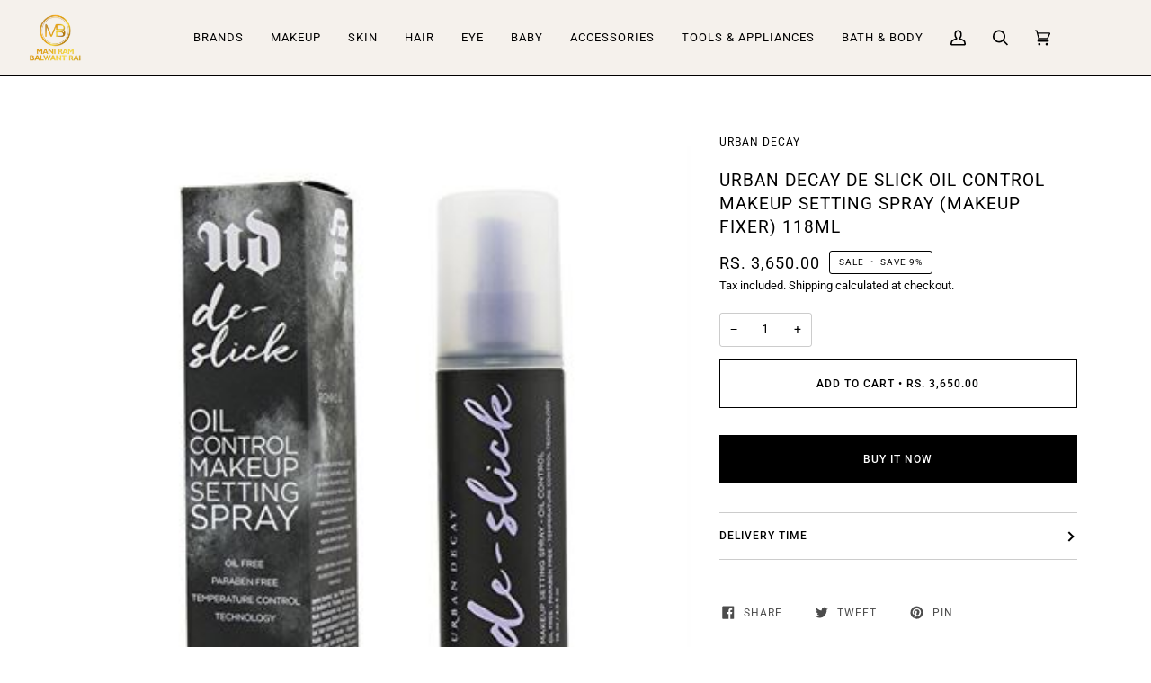

--- FILE ---
content_type: text/html; charset=utf-8
request_url: https://manirambalwantrai.com/products/ud-de-slick-oil-control-makeup-setting-spray-118ml
body_size: 27644
content:
<!doctype html>
<html class="no-js" lang="en"><head><link id="TW_LINK" href="https://css.twik.io/62b45a705b93c.css" onload="window.TWIK_SB && window.TWIK_SB()" rel="stylesheet"/><script>!function(){window.TWIK_ID="62b45a705b93c",localStorage.tw_init=1;var t=document.documentElement;if(window.TWIK_SB=function(){t.style.visibility="",t.style.opacity=""},window.TWIK_RS=function(){var t=document.getElementById("TW_LINK");t&&t.parentElement&&t.parentElement.removeChild(t)},setTimeout(TWIK_RS,localStorage.tw_init?2e3:6e3),setTimeout(TWIK_SB,localStorage.tw_init?250:1e3),document.body)return TWIK_RS();t.style.visibility="hidden",t.style.opacity=0}();</script><script id="TW_SCRIPT" onload="window.TWIK_SB && window.TWIK_SB()" src="https://cdn.twik.io/tcs.js"></script>
  

<script>
window.KiwiSizing = window.KiwiSizing === undefined ? {} : window.KiwiSizing;
KiwiSizing.shop = "manirambalwantrai.myshopify.com";


KiwiSizing.data = {
  collections: "305854677085,277958262877,277961113693,277959344221,281037602909",
  tags: "Urban Decay",
  product: "7071912788061",
  vendor: "Urban Decay",
  type: "",
  title: "Urban Decay De Slick Oil Control Makeup Setting Spray (Makeup Fixer) 118ml",
  images: ["\/\/manirambalwantrai.com\/cdn\/shop\/products\/555.jpg?v=1678361911"],
  options: [{"name":"Title","position":1,"values":["Default Title"]}],
  variants: [{"id":40949274574941,"title":"Default Title","option1":"Default Title","option2":null,"option3":null,"sku":"MNB19572","requires_shipping":true,"taxable":true,"featured_image":null,"available":true,"name":"Urban Decay De Slick Oil Control Makeup Setting Spray (Makeup Fixer) 118ml","public_title":null,"options":["Default Title"],"price":365000,"weight":0,"compare_at_price":405000,"inventory_management":"shopify","barcode":"MNB19572","requires_selling_plan":false,"selling_plan_allocations":[]}],
};

</script>
  <meta charset="utf-8">
  <meta http-equiv="X-UA-Compatible" content="IE=edge,chrome=1">
  <meta name="viewport" content="width=device-width,initial-scale=1">
  <meta name="theme-color" content="#687158"><link rel="canonical" href="https://manirambalwantrai.com/products/ud-de-slick-oil-control-makeup-setting-spray-118ml"><!-- ======================= Pipeline Theme V6.1.3 ========================= -->

  <link rel="preconnect" href="https://cdn.shopify.com" crossorigin>
  <link rel="preconnect" href="https://fonts.shopify.com" crossorigin>
  <link rel="preconnect" href="https://monorail-edge.shopifysvc.com" crossorigin>


  <link rel="preload" href="//manirambalwantrai.com/cdn/shop/t/7/assets/lazysizes.js?v=111431644619468174291709219103" as="script">
  <link rel="preload" href="//manirambalwantrai.com/cdn/shop/t/7/assets/vendor.js?v=159073106423563084681709219103" as="script">
  <link rel="preload" href="//manirambalwantrai.com/cdn/shop/t/7/assets/theme.js?v=156178741232049809941709219103" as="script">
  <link rel="preload" href="//manirambalwantrai.com/cdn/shop/t/7/assets/theme.css?v=34520205026245178121748089869" as="style">

  
<link rel="preload" as="image" 
      href="//manirambalwantrai.com/cdn/shop/products/555_small.jpg?v=1678361911" 
      srcset=""
      sizes="(min-width: 768px), 50vw, 
             100vw">
  
<link rel="shortcut icon" href="//manirambalwantrai.com/cdn/shop/files/cropped-Untitled-design_32x32.webp?v=1666246633" type="image/png"><!-- Title and description ================================================ -->
  
  <title>
    

    Urban Decay De Slick Oil Control Makeup Setting Spray (Makeup Fixer) 1
&ndash; Mani Ram Balwant Rai

  </title><!-- /snippets/social-meta-tags.liquid --><meta property="og:site_name" content="Mani Ram Balwant Rai">
<meta property="og:url" content="https://manirambalwantrai.com/products/ud-de-slick-oil-control-makeup-setting-spray-118ml">
<meta property="og:title" content="Urban Decay De Slick Oil Control Makeup Setting Spray (Makeup Fixer) 118ml">
<meta property="og:type" content="product">
<meta property="og:description" content="North India's Largest & Finest Store for Luxury 
Makeup | Skincare| Fragrance | Jewellery"><meta property="og:price:amount" content="3,650.00">
  <meta property="og:price:currency" content="INR">
      <meta property="og:image" content="http://manirambalwantrai.com/cdn/shop/products/555.jpg?v=1678361911">
      <meta property="og:image:secure_url" content="https://manirambalwantrai.com/cdn/shop/products/555.jpg?v=1678361911">
      <meta property="og:image:height" content="375">
      <meta property="og:image:width" content="375">
<meta property="twitter:image" content="http://manirambalwantrai.com/cdn/shop/products/555_1200x1200.jpg?v=1678361911">

<meta name="twitter:site" content="@">
<meta name="twitter:card" content="summary_large_image">
<meta name="twitter:title" content="Urban Decay De Slick Oil Control Makeup Setting Spray (Makeup Fixer) 118ml">
<meta name="twitter:description" content="North India's Largest & Finest Store for Luxury 
Makeup | Skincare| Fragrance | Jewellery">
<!-- CSS ================================================================== -->
  
  <link href="//manirambalwantrai.com/cdn/shop/t/7/assets/font-settings.css?v=114945819596509297721766040949" rel="stylesheet" type="text/css" media="all" />

  
<style data-shopify>

:root {
/* ================ Product video ================ */

---color_video_bg: #f2f2f2;


/* ================ Color Variables ================ */

/* === Backgrounds ===*/
---color-bg: #ffffff;
---color-bg-accent: #fcfaf7;

/* === Text colors ===*/
---color-text-dark: #000000;
---color-text: #000000;
---color-text-light: #4d4d4d;

/* === Bright color ===*/
---color-primary: #000000;
---color-primary-hover: #000000;
---color-primary-fade: rgba(0, 0, 0, 0.05);
---color-primary-fade-hover: rgba(0, 0, 0, 0.1);---color-primary-opposite: #ffffff;

/* === Secondary/link Color ===*/
---color-secondary: #687158;
---color-secondary-hover: #434f2d;
---color-secondary-fade: rgba(104, 113, 88, 0.05);
---color-secondary-fade-hover: rgba(104, 113, 88, 0.1);---color-secondary-opposite: #ffffff;

/* === Shades of grey ===*/
---color-a5:  rgba(0, 0, 0, 0.05);
---color-a10: rgba(0, 0, 0, 0.1);
---color-a20: rgba(0, 0, 0, 0.2);
---color-a35: rgba(0, 0, 0, 0.35);
---color-a50: rgba(0, 0, 0, 0.5);
---color-a80: rgba(0, 0, 0, 0.8);
---color-a90: rgba(0, 0, 0, 0.9);
---color-a95: rgba(0, 0, 0, 0.95);


/* ================ Inverted Color Variables ================ */

---inverse-bg: #333333;
---inverse-bg-accent: #191008;

/* === Text colors ===*/
---inverse-text-dark: #ffffff;
---inverse-text: #ffffff;
---inverse-text-light: #c2c2c2;

/* === Bright color ===*/
---inverse-primary: #ffffff;
---inverse-primary-hover: #d9d9d9;
---inverse-primary-fade: rgba(255, 255, 255, 0.05);
---inverse-primary-fade-hover: rgba(255, 255, 255, 0.1);---inverse-primary-opposite: #0d0d0d;


/* === Second Color ===*/
---inverse-secondary: #dff3fd;
---inverse-secondary-hover: #91dbff;
---inverse-secondary-fade: rgba(223, 243, 253, 0.05);
---inverse-secondary-fade-hover: rgba(223, 243, 253, 0.1);---inverse-secondary-opposite: #000000;


/* === Shades of grey ===*/
---inverse-a5:  rgba(255, 255, 255, 0.05);
---inverse-a10: rgba(255, 255, 255, 0.1);
---inverse-a20: rgba(255, 255, 255, 0.2);
---inverse-a35: rgba(255, 255, 255, 0.3);
---inverse-a80: rgba(255, 255, 255, 0.8);
---inverse-a90: rgba(255, 255, 255, 0.9);
---inverse-a95: rgba(255, 255, 255, 0.95);


/* === Account Bar ===*/
---color-announcement-bg: #000000;
---color-announcement-text: #fffcf9;

/* === Nav and dropdown link background ===*/
---color-nav: #f5f1ec;
---color-nav-text: #000000;
---color-nav-border: #000000;
---color-nav-a10: rgba(0, 0, 0, 0.1);
---color-nav-a50: rgba(0, 0, 0, 0.5);

/* === Site Footer ===*/
---color-footer-bg: #000000;
---color-footer-text: #fcfaf7;
---color-footer-a5: rgba(252, 250, 247, 0.05);
---color-footer-a15: rgba(252, 250, 247, 0.15);
---color-footer-a90: rgba(252, 250, 247, 0.9);

/* === Products ===*/
---product-grid-aspect-ratio: 100%;

/* === Product badges ===*/
---color-badge: #ffffff;
---color-badge-text: #000000;

/* === disabled form colors ===*/
---color-disabled-bg: #e6e6e6;
---color-disabled-text: #a6a6a6;

---inverse-disabled-bg: #474747;
---inverse-disabled-text: #7a7a7a;

/* === Button Radius === */
---button-radius: 0px;


/* ================ Typography ================ */

---font-stack-body: Roboto, sans-serif;
---font-style-body: normal;
---font-weight-body: 400;
---font-weight-body-bold: 500;
---font-adjust-body: 1.0;

---font-stack-heading: Roboto, sans-serif;
---font-style-heading: normal;
---font-weight-heading: 400;
---font-weight-heading-bold: 500;
---font-adjust-heading: 1.0;
---font-adjust-heading: 1.0;
---font-product-heading: 1.0;


  ---font-heading-space: 1px;
  ---font-heading-caps: uppercase;

---font-stack-accent: Roboto, sans-serif;
---font-style-accent: normal;
---font-weight-accent: 400;
---font-weight-accent-bold: 500;
---font-adjust-accent: 1.0;

---ico-select: url('//manirambalwantrai.com/cdn/shop/t/7/assets/ico-select.svg?v=50436149302966305751709219103');

---url-zoom: url('//manirambalwantrai.com/cdn/shop/t/7/assets/cursor-zoom.svg?v=62094751757162256821709219103');
---url-zoom-2x: url('//manirambalwantrai.com/cdn/shop/t/7/assets/cursor-zoom-2x.svg?v=75342415213450007151709219103');



}

</style>

  <link href="//manirambalwantrai.com/cdn/shop/t/7/assets/theme.css?v=34520205026245178121748089869" rel="stylesheet" type="text/css" media="all" />

  <script>
    document.documentElement.className = document.documentElement.className.replace('no-js', 'js');
    let root = '/';
    if (root[root.length - 1] !== '/') {
      root = `${root}/`;
    }
    var theme = {
      routes: {
        root_url: root,
        cart: '/cart',
        cart_add_url: '/cart/add',
        product_recommendations_url: '/recommendations/products'
      },
      assets: {
        photoswipe: '//manirambalwantrai.com/cdn/shop/t/7/assets/photoswipe.js?v=92904272307011895101709219103',
        smoothscroll: '//manirambalwantrai.com/cdn/shop/t/7/assets/smoothscroll.js?v=37906625415260927261709219103',
        swatches: '//manirambalwantrai.com/cdn/shop/t/7/assets/swatches.json?v=123337507157422460681709219103',
        noImage: '//manirambalwantrai.com/cdn/shopifycloud/storefront/assets/no-image-2048-a2addb12.gif',
        base: '//manirambalwantrai.com/cdn/shop/t/7/assets/'
      },
      strings: {
        swatchesKey: "Color, Colour",     
        addToCart: "Add to Cart",
        estimateShipping: "Estimate shipping",
        noShippingAvailable: "We do not ship to this destination.",
        free: "Free",
        from: "From",
        preOrder: "Pre-order",
        soldOut: "Sold Out",
        sale: "Sale",
        subscription: "Subscription",
        unavailable: "Unavailable",
        unitPrice: "Unit price",
        unitPriceSeparator: "per",        
        stockout: "All available stock is in cart",
        products: "Products",
        pages: "Pages",
        collections: "Collections",
        resultsFor: "Results for",
        noResultsFor: "No results for",
        articles: "Articles"
      },
      settings: {
        badge_sale_type: "percentage",
        search_products: true,
        search_collections: false,
        search_pages: false,
        search_articles: false,
        animate_hover: true,
        animate_scroll: true
      },
      info: {
        name: 'pipeline'
      },
      moneyFormat: "Rs. {{amount}}",
      version: '6.1.3'
    }
    let windowInnerHeight = window.innerHeight;
    document.documentElement.style.setProperty('--full-screen', `${windowInnerHeight}px`);
    document.documentElement.style.setProperty('--three-quarters', `${windowInnerHeight * 0.75}px`);
    document.documentElement.style.setProperty('--two-thirds', `${windowInnerHeight * 0.66}px`);
    document.documentElement.style.setProperty('--one-half', `${windowInnerHeight * 0.5}px`);
    document.documentElement.style.setProperty('--one-third', `${windowInnerHeight * 0.33}px`);
    document.documentElement.style.setProperty('--one-fifth', `${windowInnerHeight * 0.2}px`);

    window.lazySizesConfig = window.lazySizesConfig || {};
    window.lazySizesConfig.loadHidden = false;
  </script><!-- Theme Javascript ============================================================== -->
  <script src="//manirambalwantrai.com/cdn/shop/t/7/assets/lazysizes.js?v=111431644619468174291709219103" async="async"></script>
  <script src="//manirambalwantrai.com/cdn/shop/t/7/assets/vendor.js?v=159073106423563084681709219103" defer="defer"></script>
  <script src="//manirambalwantrai.com/cdn/shop/t/7/assets/theme.js?v=156178741232049809941709219103" defer="defer"></script>
<script
  src="https://code.jquery.com/jquery-3.7.1.min.js"
  integrity="sha256-/JqT3SQfawRcv/BIHPThkBvs0OEvtFFmqPF/lYI/Cxo="
  crossorigin="anonymous"></script>
   <script src="//manirambalwantrai.com/cdn/shop/t/7/assets/variant_swatch_image.js?v=77724617563521877771709225031" defer="defer"></script>
  
  <script>
    (function () {
      function onPageShowEvents() {
        if ('requestIdleCallback' in window) {
          requestIdleCallback(initCartEvent)
        } else {
          initCartEvent()
        }
        function initCartEvent(){
          document.documentElement.dispatchEvent(new CustomEvent('theme:cart:init', {
            bubbles: true
          }));
        }
      };
      window.onpageshow = onPageShowEvents;
    })();
  </script>

  <script type="text/javascript">
    if (window.MSInputMethodContext && document.documentMode) {
      var scripts = document.getElementsByTagName('script')[0];
      var polyfill = document.createElement("script");
      polyfill.defer = true;
      polyfill.src = "//manirambalwantrai.com/cdn/shop/t/7/assets/ie11.js?v=144489047535103983231709219103";

      scripts.parentNode.insertBefore(polyfill, scripts);
    }
  </script>

  <!-- Shopify app scripts =========================================================== -->
  <script>window.performance && window.performance.mark && window.performance.mark('shopify.content_for_header.start');</script><meta id="shopify-digital-wallet" name="shopify-digital-wallet" content="/59720335453/digital_wallets/dialog">
<link rel="alternate" type="application/json+oembed" href="https://manirambalwantrai.com/products/ud-de-slick-oil-control-makeup-setting-spray-118ml.oembed">
<script async="async" src="/checkouts/internal/preloads.js?locale=en-IN"></script>
<script id="shopify-features" type="application/json">{"accessToken":"199756af6e4aabbad1e1fe0caf5ab9e8","betas":["rich-media-storefront-analytics"],"domain":"manirambalwantrai.com","predictiveSearch":true,"shopId":59720335453,"locale":"en"}</script>
<script>var Shopify = Shopify || {};
Shopify.shop = "manirambalwantrai.myshopify.com";
Shopify.locale = "en";
Shopify.currency = {"active":"INR","rate":"1.0"};
Shopify.country = "IN";
Shopify.theme = {"name":"Staging-LIVE DARBARA GAUTAM THEME(feb-29-24)","id":131515056221,"schema_name":"Pipeline","schema_version":"6.1.3","theme_store_id":null,"role":"main"};
Shopify.theme.handle = "null";
Shopify.theme.style = {"id":null,"handle":null};
Shopify.cdnHost = "manirambalwantrai.com/cdn";
Shopify.routes = Shopify.routes || {};
Shopify.routes.root = "/";</script>
<script type="module">!function(o){(o.Shopify=o.Shopify||{}).modules=!0}(window);</script>
<script>!function(o){function n(){var o=[];function n(){o.push(Array.prototype.slice.apply(arguments))}return n.q=o,n}var t=o.Shopify=o.Shopify||{};t.loadFeatures=n(),t.autoloadFeatures=n()}(window);</script>
<script id="shop-js-analytics" type="application/json">{"pageType":"product"}</script>
<script defer="defer" async type="module" src="//manirambalwantrai.com/cdn/shopifycloud/shop-js/modules/v2/client.init-shop-cart-sync_C5BV16lS.en.esm.js"></script>
<script defer="defer" async type="module" src="//manirambalwantrai.com/cdn/shopifycloud/shop-js/modules/v2/chunk.common_CygWptCX.esm.js"></script>
<script type="module">
  await import("//manirambalwantrai.com/cdn/shopifycloud/shop-js/modules/v2/client.init-shop-cart-sync_C5BV16lS.en.esm.js");
await import("//manirambalwantrai.com/cdn/shopifycloud/shop-js/modules/v2/chunk.common_CygWptCX.esm.js");

  window.Shopify.SignInWithShop?.initShopCartSync?.({"fedCMEnabled":true,"windoidEnabled":true});

</script>
<script>(function() {
  var isLoaded = false;
  function asyncLoad() {
    if (isLoaded) return;
    isLoaded = true;
    var urls = ["https:\/\/metashop.dolphinsuite.com\/ow_static\/plugins\/biolink\/js\/clicktracking.js?t=1695280677\u0026shop=manirambalwantrai.myshopify.com","https:\/\/cdn.s3.pop-convert.com\/pcjs.production.min.js?unique_id=manirambalwantrai.myshopify.com\u0026shop=manirambalwantrai.myshopify.com","https:\/\/script.pop-convert.com\/new-micro\/production.pc.min.js?unique_id=manirambalwantrai.myshopify.com\u0026shop=manirambalwantrai.myshopify.com","https:\/\/restock.semget.com\/\/scripttags\/semget.js?shop=manirambalwantrai.myshopify.com"];
    for (var i = 0; i < urls.length; i++) {
      var s = document.createElement('script');
      s.type = 'text/javascript';
      s.async = true;
      s.src = urls[i];
      var x = document.getElementsByTagName('script')[0];
      x.parentNode.insertBefore(s, x);
    }
  };
  if(window.attachEvent) {
    window.attachEvent('onload', asyncLoad);
  } else {
    window.addEventListener('load', asyncLoad, false);
  }
})();</script>
<script id="__st">var __st={"a":59720335453,"offset":19800,"reqid":"4b3fdafc-5df1-43df-b942-28d38e61e3c8-1768611155","pageurl":"manirambalwantrai.com\/products\/ud-de-slick-oil-control-makeup-setting-spray-118ml","u":"c504651f9094","p":"product","rtyp":"product","rid":7071912788061};</script>
<script>window.ShopifyPaypalV4VisibilityTracking = true;</script>
<script id="captcha-bootstrap">!function(){'use strict';const t='contact',e='account',n='new_comment',o=[[t,t],['blogs',n],['comments',n],[t,'customer']],c=[[e,'customer_login'],[e,'guest_login'],[e,'recover_customer_password'],[e,'create_customer']],r=t=>t.map((([t,e])=>`form[action*='/${t}']:not([data-nocaptcha='true']) input[name='form_type'][value='${e}']`)).join(','),a=t=>()=>t?[...document.querySelectorAll(t)].map((t=>t.form)):[];function s(){const t=[...o],e=r(t);return a(e)}const i='password',u='form_key',d=['recaptcha-v3-token','g-recaptcha-response','h-captcha-response',i],f=()=>{try{return window.sessionStorage}catch{return}},m='__shopify_v',_=t=>t.elements[u];function p(t,e,n=!1){try{const o=window.sessionStorage,c=JSON.parse(o.getItem(e)),{data:r}=function(t){const{data:e,action:n}=t;return t[m]||n?{data:e,action:n}:{data:t,action:n}}(c);for(const[e,n]of Object.entries(r))t.elements[e]&&(t.elements[e].value=n);n&&o.removeItem(e)}catch(o){console.error('form repopulation failed',{error:o})}}const l='form_type',E='cptcha';function T(t){t.dataset[E]=!0}const w=window,h=w.document,L='Shopify',v='ce_forms',y='captcha';let A=!1;((t,e)=>{const n=(g='f06e6c50-85a8-45c8-87d0-21a2b65856fe',I='https://cdn.shopify.com/shopifycloud/storefront-forms-hcaptcha/ce_storefront_forms_captcha_hcaptcha.v1.5.2.iife.js',D={infoText:'Protected by hCaptcha',privacyText:'Privacy',termsText:'Terms'},(t,e,n)=>{const o=w[L][v],c=o.bindForm;if(c)return c(t,g,e,D).then(n);var r;o.q.push([[t,g,e,D],n]),r=I,A||(h.body.append(Object.assign(h.createElement('script'),{id:'captcha-provider',async:!0,src:r})),A=!0)});var g,I,D;w[L]=w[L]||{},w[L][v]=w[L][v]||{},w[L][v].q=[],w[L][y]=w[L][y]||{},w[L][y].protect=function(t,e){n(t,void 0,e),T(t)},Object.freeze(w[L][y]),function(t,e,n,w,h,L){const[v,y,A,g]=function(t,e,n){const i=e?o:[],u=t?c:[],d=[...i,...u],f=r(d),m=r(i),_=r(d.filter((([t,e])=>n.includes(e))));return[a(f),a(m),a(_),s()]}(w,h,L),I=t=>{const e=t.target;return e instanceof HTMLFormElement?e:e&&e.form},D=t=>v().includes(t);t.addEventListener('submit',(t=>{const e=I(t);if(!e)return;const n=D(e)&&!e.dataset.hcaptchaBound&&!e.dataset.recaptchaBound,o=_(e),c=g().includes(e)&&(!o||!o.value);(n||c)&&t.preventDefault(),c&&!n&&(function(t){try{if(!f())return;!function(t){const e=f();if(!e)return;const n=_(t);if(!n)return;const o=n.value;o&&e.removeItem(o)}(t);const e=Array.from(Array(32),(()=>Math.random().toString(36)[2])).join('');!function(t,e){_(t)||t.append(Object.assign(document.createElement('input'),{type:'hidden',name:u})),t.elements[u].value=e}(t,e),function(t,e){const n=f();if(!n)return;const o=[...t.querySelectorAll(`input[type='${i}']`)].map((({name:t})=>t)),c=[...d,...o],r={};for(const[a,s]of new FormData(t).entries())c.includes(a)||(r[a]=s);n.setItem(e,JSON.stringify({[m]:1,action:t.action,data:r}))}(t,e)}catch(e){console.error('failed to persist form',e)}}(e),e.submit())}));const S=(t,e)=>{t&&!t.dataset[E]&&(n(t,e.some((e=>e===t))),T(t))};for(const o of['focusin','change'])t.addEventListener(o,(t=>{const e=I(t);D(e)&&S(e,y())}));const B=e.get('form_key'),M=e.get(l),P=B&&M;t.addEventListener('DOMContentLoaded',(()=>{const t=y();if(P)for(const e of t)e.elements[l].value===M&&p(e,B);[...new Set([...A(),...v().filter((t=>'true'===t.dataset.shopifyCaptcha))])].forEach((e=>S(e,t)))}))}(h,new URLSearchParams(w.location.search),n,t,e,['guest_login'])})(!0,!0)}();</script>
<script integrity="sha256-4kQ18oKyAcykRKYeNunJcIwy7WH5gtpwJnB7kiuLZ1E=" data-source-attribution="shopify.loadfeatures" defer="defer" src="//manirambalwantrai.com/cdn/shopifycloud/storefront/assets/storefront/load_feature-a0a9edcb.js" crossorigin="anonymous"></script>
<script data-source-attribution="shopify.dynamic_checkout.dynamic.init">var Shopify=Shopify||{};Shopify.PaymentButton=Shopify.PaymentButton||{isStorefrontPortableWallets:!0,init:function(){window.Shopify.PaymentButton.init=function(){};var t=document.createElement("script");t.src="https://manirambalwantrai.com/cdn/shopifycloud/portable-wallets/latest/portable-wallets.en.js",t.type="module",document.head.appendChild(t)}};
</script>
<script data-source-attribution="shopify.dynamic_checkout.buyer_consent">
  function portableWalletsHideBuyerConsent(e){var t=document.getElementById("shopify-buyer-consent"),n=document.getElementById("shopify-subscription-policy-button");t&&n&&(t.classList.add("hidden"),t.setAttribute("aria-hidden","true"),n.removeEventListener("click",e))}function portableWalletsShowBuyerConsent(e){var t=document.getElementById("shopify-buyer-consent"),n=document.getElementById("shopify-subscription-policy-button");t&&n&&(t.classList.remove("hidden"),t.removeAttribute("aria-hidden"),n.addEventListener("click",e))}window.Shopify?.PaymentButton&&(window.Shopify.PaymentButton.hideBuyerConsent=portableWalletsHideBuyerConsent,window.Shopify.PaymentButton.showBuyerConsent=portableWalletsShowBuyerConsent);
</script>
<script>
  function portableWalletsCleanup(e){e&&e.src&&console.error("Failed to load portable wallets script "+e.src);var t=document.querySelectorAll("shopify-accelerated-checkout .shopify-payment-button__skeleton, shopify-accelerated-checkout-cart .wallet-cart-button__skeleton"),e=document.getElementById("shopify-buyer-consent");for(let e=0;e<t.length;e++)t[e].remove();e&&e.remove()}function portableWalletsNotLoadedAsModule(e){e instanceof ErrorEvent&&"string"==typeof e.message&&e.message.includes("import.meta")&&"string"==typeof e.filename&&e.filename.includes("portable-wallets")&&(window.removeEventListener("error",portableWalletsNotLoadedAsModule),window.Shopify.PaymentButton.failedToLoad=e,"loading"===document.readyState?document.addEventListener("DOMContentLoaded",window.Shopify.PaymentButton.init):window.Shopify.PaymentButton.init())}window.addEventListener("error",portableWalletsNotLoadedAsModule);
</script>

<script type="module" src="https://manirambalwantrai.com/cdn/shopifycloud/portable-wallets/latest/portable-wallets.en.js" onError="portableWalletsCleanup(this)" crossorigin="anonymous"></script>
<script nomodule>
  document.addEventListener("DOMContentLoaded", portableWalletsCleanup);
</script>

<link id="shopify-accelerated-checkout-styles" rel="stylesheet" media="screen" href="https://manirambalwantrai.com/cdn/shopifycloud/portable-wallets/latest/accelerated-checkout-backwards-compat.css" crossorigin="anonymous">
<style id="shopify-accelerated-checkout-cart">
        #shopify-buyer-consent {
  margin-top: 1em;
  display: inline-block;
  width: 100%;
}

#shopify-buyer-consent.hidden {
  display: none;
}

#shopify-subscription-policy-button {
  background: none;
  border: none;
  padding: 0;
  text-decoration: underline;
  font-size: inherit;
  cursor: pointer;
}

#shopify-subscription-policy-button::before {
  box-shadow: none;
}

      </style>

<script>window.performance && window.performance.mark && window.performance.mark('shopify.content_for_header.end');</script>

<script>
	var Globo = Globo || {};
    var globoFormbuilderRecaptchaInit = function(){};
    Globo.FormBuilder = Globo.FormBuilder || {};
    Globo.FormBuilder.url = "https://form.globosoftware.net";
    Globo.FormBuilder.shop = {
        settings : {
            reCaptcha : {
                siteKey : ''
            },
            hideWaterMark : false,
            encryptionFormId : true,
            copyright: `Powered by Globo <a href="https://apps.shopify.com/form-builder-contact-form" target="_blank">Form</a>`,
            scrollTop: true
        },
        pricing:{
            features:{
                fileUpload : 2,
                removeCopyright : false,
                bulkOrderForm: false,
                cartForm: false,
            }
        },
        configuration: {
            money_format:  "Rs. {{amount}}"
        },
        encryption_form_id : true
    };
    Globo.FormBuilder.forms = [];

    
    Globo.FormBuilder.page = {
        title : document.title,
        href : window.location.href,
        type: "product"
    };
    
    Globo.FormBuilder.product= {
        title : `Urban Decay De Slick Oil Control Makeup Setting Spray (Makeup Fixer) 118ml`,
        type : ``,
        vendor : `Urban Decay`
    }
    
    Globo.FormBuilder.assetFormUrls = [];
            Globo.FormBuilder.assetFormUrls[76153] = "//manirambalwantrai.com/cdn/shop/t/7/assets/globo.formbuilder.data.76153.js?v=10451711432063184411709219103";
            
</script>

<link rel="preload" href="//manirambalwantrai.com/cdn/shop/t/7/assets/globo.formbuilder.css?v=46488724916597153071709219103" as="style" onload="this.onload=null;this.rel='stylesheet'">
<noscript><link rel="stylesheet" href="//manirambalwantrai.com/cdn/shop/t/7/assets/globo.formbuilder.css?v=46488724916597153071709219103"></noscript>
<link rel="stylesheet" href="//manirambalwantrai.com/cdn/shop/t/7/assets/globo.formbuilder.css?v=46488724916597153071709219103">


<script>
    Globo.FormBuilder.__webpack_public_path__ = "//manirambalwantrai.com/cdn/shop/t/7/assets/"
</script>
<script src="//manirambalwantrai.com/cdn/shop/t/7/assets/globo.formbuilder.index.js?v=179292028188842521221709219103" defer></script>

 
    

<!--DOOFINDER-SHOPIFY-->  <!--/DOOFINDER-SHOPIFY--><!-- BEGIN app block: shopify://apps/minmaxify-order-limits/blocks/app-embed-block/3acfba32-89f3-4377-ae20-cbb9abc48475 -->

<!-- END app block --><!-- BEGIN app block: shopify://apps/puco-sections-blocks/blocks/app-embed-stylesheet/f1ea0cb9-0193-44b7-bab7-d0fd6bec6cbf --><!-- END app block --><!-- BEGIN app block: shopify://apps/king-product-options-variant/blocks/app-embed/ce104259-52b1-4720-9ecf-76b34cae0401 -->
    
        <!-- BEGIN app snippet: option.v1 --><link href="//cdn.shopify.com/extensions/019b4e43-a383-7f0c-979c-7303d462adcd/king-product-options-variant-70/assets/ymq-option.css" rel="stylesheet" type="text/css" media="all" />
<link async href='https://option.ymq.cool/option/bottom.css' rel='stylesheet'> 
<style id="ymq-jsstyle"></style>
<script data-asyncLoad='asyncLoad' data-mbAt2ktK3Dmszf6K="mbAt2ktK3Dmszf6K">
    window.best_option = window.best_option || {}; 

    best_option.shop = `manirambalwantrai.myshopify.com`; 

    best_option.page = `product`; 

    best_option.ymq_option_branding = {}; 
      
        best_option.ymq_option_branding = {"button":{"--button-background-checked-color":"#000000","--button-background-color":"#FFFFFF","--button-background-disabled-color":"#FFFFFF","--button-border-checked-color":"#000000","--button-border-color":"#000000","--button-border-disabled-color":"#000000","--button-font-checked-color":"#FFFFFF","--button-font-disabled-color":"#cccccc","--button-font-color":"#000000","--button-border-radius":"4","--button-font-size":"16","--button-line-height":"20","--button-margin-l-r":"4","--button-margin-u-d":"4","--button-padding-l-r":"16","--button-padding-u-d":"10"},"radio":{"--radio-border-color":"#BBC1E1","--radio-border-checked-color":"#BBC1E1","--radio-border-disabled-color":"#BBC1E1","--radio-border-hover-color":"#BBC1E1","--radio-background-color":"#FFFFFF","--radio-background-checked-color":"#275EFE","--radio-background-disabled-color":"#E1E6F9","--radio-background-hover-color":"#FFFFFF","--radio-inner-color":"#E1E6F9","--radio-inner-checked-color":"#FFFFFF","--radio-inner-disabled-color":"#FFFFFF"},"input":{"--input-background-checked-color":"#FFFFFF","--input-background-color":"#FFFFFF","--input-border-checked-color":"#000000","--input-border-color":"#717171","--input-font-checked-color":"#000000","--input-font-color":"#000000","--input-border-radius":"4","--input-font-size":"14","--input-padding-l-r":"16","--input-padding-u-d":"9","--input-width":"100","--input-max-width":"400"},"select":{"--select-border-color":"#000000","--select-border-checked-color":"#000000","--select-background-color":"#FFFFFF","--select-background-checked-color":"#FFFFFF","--select-font-color":"#000000","--select-font-checked-color":"#000000","--select-option-background-color":"#FFFFFF","--select-option-background-checked-color":"#F5F9FF","--select-option-background-disabled-color":"#FFFFFF","--select-option-font-color":"#000000","--select-option-font-checked-color":"#000000","--select-option-font-disabled-color":"#CCCCCC","--select-padding-u-d":"9","--select-padding-l-r":"16","--select-option-padding-u-d":"9","--select-option-padding-l-r":"16","--select-width":"100","--select-max-width":"400","--select-font-size":"14","--select-border-radius":"0"},"multiple":{"--multiple-background-color":"#F5F9FF","--multiple-font-color":"#000000","--multiple-padding-u-d":"2","--multiple-padding-l-r":"8","--multiple-font-size":"12","--multiple-border-radius":"0"},"img":{"--img-border-color":"#E1E1E1","--img-border-checked-color":"#000000","--img-border-disabled-color":"#000000","--img-width":"50","--img-height":"50","--img-margin-u-d":"2","--img-margin-l-r":"2","--img-border-radius":"4"},"upload":{"--upload-background-color":"#409EFF","--upload-font-color":"#FFFFFF","--upload-border-color":"#409EFF","--upload-padding-u-d":"12","--upload-padding-l-r":"20","--upload-font-size":"12","--upload-border-radius":"4"},"cart":{"--cart-border-color":"#000000","--buy-border-color":"#000000","--cart-border-hover-color":"#000000","--buy-border-hover-color":"#000000","--cart-background-color":"#000000","--buy-background-color":"#000000","--cart-background-hover-color":"#000000","--buy-background-hover-color":"#000000","--cart-font-color":"#FFFFFF","--buy-font-color":"#FFFFFF","--cart-font-hover-color":"#FFFFFF","--buy-font-hover-color":"#FFFFFF","--cart-padding-u-d":"12","--cart-padding-l-r":"16","--buy-padding-u-d":"12","--buy-padding-l-r":"16","--cart-margin-u-d":"4","--cart-margin-l-r":"0","--buy-margin-u-d":"4","--buy-margin-l-r":"0","--cart-width":"100","--cart-max-width":"800","--buy-width":"100","--buy-max-width":"800","--cart-font-size":"14","--cart-border-radius":"0","--buy-font-size":"14","--buy-border-radius":"0"},"quantity":{"--quantity-border-color":"#A6A3A3","--quantity-font-color":"#000000","--quantity-background-color":"#FFFFFF","--quantity-width":"150","--quantity-height":"40","--quantity-font-size":"14","--quantity-border-radius":"0"},"global":{"--global-title-color":"#000000","--global-help-color":"#000000","--global-error-color":"#DC3545","--global-title-font-size":"14","--global-help-font-size":"12","--global-error-font-size":"12","--global-margin-top":"0","--global-margin-bottom":"20","--global-margin-left":"0","--global-margin-right":"0","--global-title-margin-top":"0","--global-title-margin-bottom":"5","--global-title-margin-left":"0","--global-title-margin-right":"0","--global-help-margin-top":"5","--global-help-margin-bottom":"0","--global-help-margin-left":"0","--global-help-margin-right":"0","--global-error-margin-top":"5","--global-error-margin-bottom":"0","--global-error-margin-left":"0","--global-error-margin-right":"0"},"discount":{"--new-discount-normal-color":"#1878B9","--new-discount-error-color":"#E22120","--new-discount-layout":"flex-end"},"lan":{"require":"This is a required field.","email":"Please enter a valid email address.","phone":"Please enter the correct phone.","number":"Please enter an number.","integer":"Please enter an integer.","min_char":"Please enter no less than %s characters.","max_char":"Please enter no more than %s characters.","max_s":"Please choose less than %s options.","min_s":"Please choose more than %s options.","total_s":"Please choose %s options.","min":"Please enter no less than %s.","max":"Please enter no more than %s.","currency":"INR","sold_out":"sold out","please_choose":"Please choose","add_to_cart":"ADD TO CART","buy_it_now":"BUY IT NOW","add_price_text":"Selection will add %s to the price","discount_code":"Discount code","application":"Apply","discount_error1":"Enter a valid discount code","discount_error2":"discount code isn't valid for the items in your cart"},"price":{"--price-border-color":"#000000","--price-background-color":"#FFFFFF","--price-font-color":"#000000","--price-price-font-color":"#03de90","--price-padding-u-d":"9","--price-padding-l-r":"16","--price-width":"100","--price-max-width":"400","--price-font-size":"14","--price-border-radius":"0"},"extra":{"is_show":"0","plan":"0","quantity-box":"0","price-value":"3,4,15,6,16,7","variant-original-margin-bottom":"15","strong-dorp-down":0,"radio-unchecked":1,"close-cart-rate":1,"automic-swatch-ajax":1,"img-option-bigger":0,"add-button-reload":1,"version":200,"img_cdn":1,"show_wholesale_pricing_fixed":0,"real-time-upload":1,"buy-now-new":1,"option_value_split":", ","form-box-new":1,"open-theme-ajax-cart":1,"open-theme-buy-now":"0"}}; 
     
        
    best_option.product = {"id":7071912788061,"title":"Urban Decay De Slick Oil Control Makeup Setting Spray (Makeup Fixer) 118ml","handle":"ud-de-slick-oil-control-makeup-setting-spray-118ml","description":"","published_at":"2021-02-03T17:00:47+05:30","created_at":"2023-03-09T17:08:29+05:30","vendor":"Urban Decay","type":"","tags":["Urban Decay"],"price":365000,"price_min":365000,"price_max":365000,"available":true,"price_varies":false,"compare_at_price":405000,"compare_at_price_min":405000,"compare_at_price_max":405000,"compare_at_price_varies":false,"variants":[{"id":40949274574941,"title":"Default Title","option1":"Default Title","option2":null,"option3":null,"sku":"MNB19572","requires_shipping":true,"taxable":true,"featured_image":null,"available":true,"name":"Urban Decay De Slick Oil Control Makeup Setting Spray (Makeup Fixer) 118ml","public_title":null,"options":["Default Title"],"price":365000,"weight":0,"compare_at_price":405000,"inventory_management":"shopify","barcode":"MNB19572","requires_selling_plan":false,"selling_plan_allocations":[]}],"images":["\/\/manirambalwantrai.com\/cdn\/shop\/products\/555.jpg?v=1678361911"],"featured_image":"\/\/manirambalwantrai.com\/cdn\/shop\/products\/555.jpg?v=1678361911","options":["Title"],"media":[{"alt":null,"id":25196927746141,"position":1,"preview_image":{"aspect_ratio":1.0,"height":375,"width":375,"src":"\/\/manirambalwantrai.com\/cdn\/shop\/products\/555.jpg?v=1678361911"},"aspect_ratio":1.0,"height":375,"media_type":"image","src":"\/\/manirambalwantrai.com\/cdn\/shop\/products\/555.jpg?v=1678361911","width":375}],"requires_selling_plan":false,"selling_plan_groups":[],"content":""}; 

    best_option.ymq_has_only_default_variant = true; 
     

    
        best_option.ymq_status = {}; 
         

        best_option.ymq_variantjson = {}; 
         

        best_option.ymq_option_data = {}; 
        

        best_option.ymq_option_condition = {}; 
         
            
    


    best_option.product_collections = {};
    
        best_option.product_collections[305854677085] = {"id":305854677085,"handle":"18-gst","updated_at":"2026-01-16T17:44:29+05:30","published_at":"2025-10-22T11:18:43+05:30","sort_order":"best-selling","template_suffix":"","published_scope":"web","title":"18% GST","body_html":""};
    
        best_option.product_collections[277958262877] = {"id":277958262877,"handle":"cosmetics","updated_at":"2026-01-16T17:44:29+05:30","published_at":"2023-03-09T16:21:14+05:30","sort_order":"manual","template_suffix":"","published_scope":"web","title":"COSMETICS","body_html":""};
    
        best_option.product_collections[277961113693] = {"id":277961113693,"handle":"makeup-fixer","updated_at":"2026-01-15T17:42:26+05:30","published_at":"2023-03-09T16:23:16+05:30","sort_order":"manual","template_suffix":null,"published_scope":"web","title":"MAKEUP FIXER","body_html":null};
    
        best_option.product_collections[277959344221] = {"id":277959344221,"handle":"setting-spray","updated_at":"2026-01-16T17:44:29+05:30","published_at":"2023-03-09T16:21:38+05:30","sort_order":"manual","template_suffix":null,"published_scope":"web","title":"SETTING SPRAY","body_html":null};
    
        best_option.product_collections[281037602909] = {"id":281037602909,"handle":"urban-decay","title":"Urban Decay","updated_at":"2026-01-15T17:42:26+05:30","body_html":"","published_at":"2023-11-23T16:53:37+05:30","sort_order":"best-selling","template_suffix":"","disjunctive":false,"rules":[{"column":"tag","relation":"equals","condition":"Urban Decay"}],"published_scope":"web"};
    


    best_option.ymq_template_options = {};
    best_option.ymq_option_template = {};
    best_option.ymq_option_template_condition = {}; 
    
    
    

    
        best_option.ymq_option_template_sort = false;
    

    
        best_option.ymq_option_template_sort_before = false;
    
    
    
    best_option.ymq_option_template_c_t = {};
    best_option.ymq_option_template_condition_c_t = {};
    best_option.ymq_option_template_assign_c_t = {};
    
    

    

    
</script>
<script src="https://cdn.shopify.com/extensions/019b4e43-a383-7f0c-979c-7303d462adcd/king-product-options-variant-70/assets/spotlight.js" defer></script>

    <script src="https://cdn.shopify.com/extensions/019b4e43-a383-7f0c-979c-7303d462adcd/king-product-options-variant-70/assets/best-options.js" defer></script>
<!-- END app snippet -->
    


<!-- END app block --><link href="https://cdn.shopify.com/extensions/0199b410-61bf-77b9-b63d-ecfabc2ad3db/pusher-sections-builder-7/assets/base.css" rel="stylesheet" type="text/css" media="all">
<script src="https://cdn.shopify.com/extensions/0199b410-61bf-77b9-b63d-ecfabc2ad3db/pusher-sections-builder-7/assets/base.js" type="text/javascript" defer="defer"></script>
<script src="https://cdn.shopify.com/extensions/fcf28525-b07f-4dce-95ff-9fbae4f74b4e/sg-notify-me-back-in-stock-31/assets/semget-button.js" type="text/javascript" defer="defer"></script>
<link href="https://cdn.shopify.com/extensions/fcf28525-b07f-4dce-95ff-9fbae4f74b4e/sg-notify-me-back-in-stock-31/assets/semget-button.css" rel="stylesheet" type="text/css" media="all">
<script src="https://cdn.shopify.com/extensions/019a4bd6-5189-7b1b-88e6-ae4214511ca1/vite-vue3-typescript-eslint-prettier-32/assets/main.js" type="text/javascript" defer="defer"></script>
<link href="https://monorail-edge.shopifysvc.com" rel="dns-prefetch">
<script>(function(){if ("sendBeacon" in navigator && "performance" in window) {try {var session_token_from_headers = performance.getEntriesByType('navigation')[0].serverTiming.find(x => x.name == '_s').description;} catch {var session_token_from_headers = undefined;}var session_cookie_matches = document.cookie.match(/_shopify_s=([^;]*)/);var session_token_from_cookie = session_cookie_matches && session_cookie_matches.length === 2 ? session_cookie_matches[1] : "";var session_token = session_token_from_headers || session_token_from_cookie || "";function handle_abandonment_event(e) {var entries = performance.getEntries().filter(function(entry) {return /monorail-edge.shopifysvc.com/.test(entry.name);});if (!window.abandonment_tracked && entries.length === 0) {window.abandonment_tracked = true;var currentMs = Date.now();var navigation_start = performance.timing.navigationStart;var payload = {shop_id: 59720335453,url: window.location.href,navigation_start,duration: currentMs - navigation_start,session_token,page_type: "product"};window.navigator.sendBeacon("https://monorail-edge.shopifysvc.com/v1/produce", JSON.stringify({schema_id: "online_store_buyer_site_abandonment/1.1",payload: payload,metadata: {event_created_at_ms: currentMs,event_sent_at_ms: currentMs}}));}}window.addEventListener('pagehide', handle_abandonment_event);}}());</script>
<script id="web-pixels-manager-setup">(function e(e,d,r,n,o){if(void 0===o&&(o={}),!Boolean(null===(a=null===(i=window.Shopify)||void 0===i?void 0:i.analytics)||void 0===a?void 0:a.replayQueue)){var i,a;window.Shopify=window.Shopify||{};var t=window.Shopify;t.analytics=t.analytics||{};var s=t.analytics;s.replayQueue=[],s.publish=function(e,d,r){return s.replayQueue.push([e,d,r]),!0};try{self.performance.mark("wpm:start")}catch(e){}var l=function(){var e={modern:/Edge?\/(1{2}[4-9]|1[2-9]\d|[2-9]\d{2}|\d{4,})\.\d+(\.\d+|)|Firefox\/(1{2}[4-9]|1[2-9]\d|[2-9]\d{2}|\d{4,})\.\d+(\.\d+|)|Chrom(ium|e)\/(9{2}|\d{3,})\.\d+(\.\d+|)|(Maci|X1{2}).+ Version\/(15\.\d+|(1[6-9]|[2-9]\d|\d{3,})\.\d+)([,.]\d+|)( \(\w+\)|)( Mobile\/\w+|) Safari\/|Chrome.+OPR\/(9{2}|\d{3,})\.\d+\.\d+|(CPU[ +]OS|iPhone[ +]OS|CPU[ +]iPhone|CPU IPhone OS|CPU iPad OS)[ +]+(15[._]\d+|(1[6-9]|[2-9]\d|\d{3,})[._]\d+)([._]\d+|)|Android:?[ /-](13[3-9]|1[4-9]\d|[2-9]\d{2}|\d{4,})(\.\d+|)(\.\d+|)|Android.+Firefox\/(13[5-9]|1[4-9]\d|[2-9]\d{2}|\d{4,})\.\d+(\.\d+|)|Android.+Chrom(ium|e)\/(13[3-9]|1[4-9]\d|[2-9]\d{2}|\d{4,})\.\d+(\.\d+|)|SamsungBrowser\/([2-9]\d|\d{3,})\.\d+/,legacy:/Edge?\/(1[6-9]|[2-9]\d|\d{3,})\.\d+(\.\d+|)|Firefox\/(5[4-9]|[6-9]\d|\d{3,})\.\d+(\.\d+|)|Chrom(ium|e)\/(5[1-9]|[6-9]\d|\d{3,})\.\d+(\.\d+|)([\d.]+$|.*Safari\/(?![\d.]+ Edge\/[\d.]+$))|(Maci|X1{2}).+ Version\/(10\.\d+|(1[1-9]|[2-9]\d|\d{3,})\.\d+)([,.]\d+|)( \(\w+\)|)( Mobile\/\w+|) Safari\/|Chrome.+OPR\/(3[89]|[4-9]\d|\d{3,})\.\d+\.\d+|(CPU[ +]OS|iPhone[ +]OS|CPU[ +]iPhone|CPU IPhone OS|CPU iPad OS)[ +]+(10[._]\d+|(1[1-9]|[2-9]\d|\d{3,})[._]\d+)([._]\d+|)|Android:?[ /-](13[3-9]|1[4-9]\d|[2-9]\d{2}|\d{4,})(\.\d+|)(\.\d+|)|Mobile Safari.+OPR\/([89]\d|\d{3,})\.\d+\.\d+|Android.+Firefox\/(13[5-9]|1[4-9]\d|[2-9]\d{2}|\d{4,})\.\d+(\.\d+|)|Android.+Chrom(ium|e)\/(13[3-9]|1[4-9]\d|[2-9]\d{2}|\d{4,})\.\d+(\.\d+|)|Android.+(UC? ?Browser|UCWEB|U3)[ /]?(15\.([5-9]|\d{2,})|(1[6-9]|[2-9]\d|\d{3,})\.\d+)\.\d+|SamsungBrowser\/(5\.\d+|([6-9]|\d{2,})\.\d+)|Android.+MQ{2}Browser\/(14(\.(9|\d{2,})|)|(1[5-9]|[2-9]\d|\d{3,})(\.\d+|))(\.\d+|)|K[Aa][Ii]OS\/(3\.\d+|([4-9]|\d{2,})\.\d+)(\.\d+|)/},d=e.modern,r=e.legacy,n=navigator.userAgent;return n.match(d)?"modern":n.match(r)?"legacy":"unknown"}(),u="modern"===l?"modern":"legacy",c=(null!=n?n:{modern:"",legacy:""})[u],f=function(e){return[e.baseUrl,"/wpm","/b",e.hashVersion,"modern"===e.buildTarget?"m":"l",".js"].join("")}({baseUrl:d,hashVersion:r,buildTarget:u}),m=function(e){var d=e.version,r=e.bundleTarget,n=e.surface,o=e.pageUrl,i=e.monorailEndpoint;return{emit:function(e){var a=e.status,t=e.errorMsg,s=(new Date).getTime(),l=JSON.stringify({metadata:{event_sent_at_ms:s},events:[{schema_id:"web_pixels_manager_load/3.1",payload:{version:d,bundle_target:r,page_url:o,status:a,surface:n,error_msg:t},metadata:{event_created_at_ms:s}}]});if(!i)return console&&console.warn&&console.warn("[Web Pixels Manager] No Monorail endpoint provided, skipping logging."),!1;try{return self.navigator.sendBeacon.bind(self.navigator)(i,l)}catch(e){}var u=new XMLHttpRequest;try{return u.open("POST",i,!0),u.setRequestHeader("Content-Type","text/plain"),u.send(l),!0}catch(e){return console&&console.warn&&console.warn("[Web Pixels Manager] Got an unhandled error while logging to Monorail."),!1}}}}({version:r,bundleTarget:l,surface:e.surface,pageUrl:self.location.href,monorailEndpoint:e.monorailEndpoint});try{o.browserTarget=l,function(e){var d=e.src,r=e.async,n=void 0===r||r,o=e.onload,i=e.onerror,a=e.sri,t=e.scriptDataAttributes,s=void 0===t?{}:t,l=document.createElement("script"),u=document.querySelector("head"),c=document.querySelector("body");if(l.async=n,l.src=d,a&&(l.integrity=a,l.crossOrigin="anonymous"),s)for(var f in s)if(Object.prototype.hasOwnProperty.call(s,f))try{l.dataset[f]=s[f]}catch(e){}if(o&&l.addEventListener("load",o),i&&l.addEventListener("error",i),u)u.appendChild(l);else{if(!c)throw new Error("Did not find a head or body element to append the script");c.appendChild(l)}}({src:f,async:!0,onload:function(){if(!function(){var e,d;return Boolean(null===(d=null===(e=window.Shopify)||void 0===e?void 0:e.analytics)||void 0===d?void 0:d.initialized)}()){var d=window.webPixelsManager.init(e)||void 0;if(d){var r=window.Shopify.analytics;r.replayQueue.forEach((function(e){var r=e[0],n=e[1],o=e[2];d.publishCustomEvent(r,n,o)})),r.replayQueue=[],r.publish=d.publishCustomEvent,r.visitor=d.visitor,r.initialized=!0}}},onerror:function(){return m.emit({status:"failed",errorMsg:"".concat(f," has failed to load")})},sri:function(e){var d=/^sha384-[A-Za-z0-9+/=]+$/;return"string"==typeof e&&d.test(e)}(c)?c:"",scriptDataAttributes:o}),m.emit({status:"loading"})}catch(e){m.emit({status:"failed",errorMsg:(null==e?void 0:e.message)||"Unknown error"})}}})({shopId: 59720335453,storefrontBaseUrl: "https://manirambalwantrai.com",extensionsBaseUrl: "https://extensions.shopifycdn.com/cdn/shopifycloud/web-pixels-manager",monorailEndpoint: "https://monorail-edge.shopifysvc.com/unstable/produce_batch",surface: "storefront-renderer",enabledBetaFlags: ["2dca8a86"],webPixelsConfigList: [{"id":"shopify-app-pixel","configuration":"{}","eventPayloadVersion":"v1","runtimeContext":"STRICT","scriptVersion":"0450","apiClientId":"shopify-pixel","type":"APP","privacyPurposes":["ANALYTICS","MARKETING"]},{"id":"shopify-custom-pixel","eventPayloadVersion":"v1","runtimeContext":"LAX","scriptVersion":"0450","apiClientId":"shopify-pixel","type":"CUSTOM","privacyPurposes":["ANALYTICS","MARKETING"]}],isMerchantRequest: false,initData: {"shop":{"name":"Mani Ram Balwant Rai","paymentSettings":{"currencyCode":"INR"},"myshopifyDomain":"manirambalwantrai.myshopify.com","countryCode":"IN","storefrontUrl":"https:\/\/manirambalwantrai.com"},"customer":null,"cart":null,"checkout":null,"productVariants":[{"price":{"amount":3650.0,"currencyCode":"INR"},"product":{"title":"Urban Decay De Slick Oil Control Makeup Setting Spray (Makeup Fixer) 118ml","vendor":"Urban Decay","id":"7071912788061","untranslatedTitle":"Urban Decay De Slick Oil Control Makeup Setting Spray (Makeup Fixer) 118ml","url":"\/products\/ud-de-slick-oil-control-makeup-setting-spray-118ml","type":""},"id":"40949274574941","image":{"src":"\/\/manirambalwantrai.com\/cdn\/shop\/products\/555.jpg?v=1678361911"},"sku":"MNB19572","title":"Default Title","untranslatedTitle":"Default Title"}],"purchasingCompany":null},},"https://manirambalwantrai.com/cdn","fcfee988w5aeb613cpc8e4bc33m6693e112",{"modern":"","legacy":""},{"shopId":"59720335453","storefrontBaseUrl":"https:\/\/manirambalwantrai.com","extensionBaseUrl":"https:\/\/extensions.shopifycdn.com\/cdn\/shopifycloud\/web-pixels-manager","surface":"storefront-renderer","enabledBetaFlags":"[\"2dca8a86\"]","isMerchantRequest":"false","hashVersion":"fcfee988w5aeb613cpc8e4bc33m6693e112","publish":"custom","events":"[[\"page_viewed\",{}],[\"product_viewed\",{\"productVariant\":{\"price\":{\"amount\":3650.0,\"currencyCode\":\"INR\"},\"product\":{\"title\":\"Urban Decay De Slick Oil Control Makeup Setting Spray (Makeup Fixer) 118ml\",\"vendor\":\"Urban Decay\",\"id\":\"7071912788061\",\"untranslatedTitle\":\"Urban Decay De Slick Oil Control Makeup Setting Spray (Makeup Fixer) 118ml\",\"url\":\"\/products\/ud-de-slick-oil-control-makeup-setting-spray-118ml\",\"type\":\"\"},\"id\":\"40949274574941\",\"image\":{\"src\":\"\/\/manirambalwantrai.com\/cdn\/shop\/products\/555.jpg?v=1678361911\"},\"sku\":\"MNB19572\",\"title\":\"Default Title\",\"untranslatedTitle\":\"Default Title\"}}]]"});</script><script>
  window.ShopifyAnalytics = window.ShopifyAnalytics || {};
  window.ShopifyAnalytics.meta = window.ShopifyAnalytics.meta || {};
  window.ShopifyAnalytics.meta.currency = 'INR';
  var meta = {"product":{"id":7071912788061,"gid":"gid:\/\/shopify\/Product\/7071912788061","vendor":"Urban Decay","type":"","handle":"ud-de-slick-oil-control-makeup-setting-spray-118ml","variants":[{"id":40949274574941,"price":365000,"name":"Urban Decay De Slick Oil Control Makeup Setting Spray (Makeup Fixer) 118ml","public_title":null,"sku":"MNB19572"}],"remote":false},"page":{"pageType":"product","resourceType":"product","resourceId":7071912788061,"requestId":"4b3fdafc-5df1-43df-b942-28d38e61e3c8-1768611155"}};
  for (var attr in meta) {
    window.ShopifyAnalytics.meta[attr] = meta[attr];
  }
</script>
<script class="analytics">
  (function () {
    var customDocumentWrite = function(content) {
      var jquery = null;

      if (window.jQuery) {
        jquery = window.jQuery;
      } else if (window.Checkout && window.Checkout.$) {
        jquery = window.Checkout.$;
      }

      if (jquery) {
        jquery('body').append(content);
      }
    };

    var hasLoggedConversion = function(token) {
      if (token) {
        return document.cookie.indexOf('loggedConversion=' + token) !== -1;
      }
      return false;
    }

    var setCookieIfConversion = function(token) {
      if (token) {
        var twoMonthsFromNow = new Date(Date.now());
        twoMonthsFromNow.setMonth(twoMonthsFromNow.getMonth() + 2);

        document.cookie = 'loggedConversion=' + token + '; expires=' + twoMonthsFromNow;
      }
    }

    var trekkie = window.ShopifyAnalytics.lib = window.trekkie = window.trekkie || [];
    if (trekkie.integrations) {
      return;
    }
    trekkie.methods = [
      'identify',
      'page',
      'ready',
      'track',
      'trackForm',
      'trackLink'
    ];
    trekkie.factory = function(method) {
      return function() {
        var args = Array.prototype.slice.call(arguments);
        args.unshift(method);
        trekkie.push(args);
        return trekkie;
      };
    };
    for (var i = 0; i < trekkie.methods.length; i++) {
      var key = trekkie.methods[i];
      trekkie[key] = trekkie.factory(key);
    }
    trekkie.load = function(config) {
      trekkie.config = config || {};
      trekkie.config.initialDocumentCookie = document.cookie;
      var first = document.getElementsByTagName('script')[0];
      var script = document.createElement('script');
      script.type = 'text/javascript';
      script.onerror = function(e) {
        var scriptFallback = document.createElement('script');
        scriptFallback.type = 'text/javascript';
        scriptFallback.onerror = function(error) {
                var Monorail = {
      produce: function produce(monorailDomain, schemaId, payload) {
        var currentMs = new Date().getTime();
        var event = {
          schema_id: schemaId,
          payload: payload,
          metadata: {
            event_created_at_ms: currentMs,
            event_sent_at_ms: currentMs
          }
        };
        return Monorail.sendRequest("https://" + monorailDomain + "/v1/produce", JSON.stringify(event));
      },
      sendRequest: function sendRequest(endpointUrl, payload) {
        // Try the sendBeacon API
        if (window && window.navigator && typeof window.navigator.sendBeacon === 'function' && typeof window.Blob === 'function' && !Monorail.isIos12()) {
          var blobData = new window.Blob([payload], {
            type: 'text/plain'
          });

          if (window.navigator.sendBeacon(endpointUrl, blobData)) {
            return true;
          } // sendBeacon was not successful

        } // XHR beacon

        var xhr = new XMLHttpRequest();

        try {
          xhr.open('POST', endpointUrl);
          xhr.setRequestHeader('Content-Type', 'text/plain');
          xhr.send(payload);
        } catch (e) {
          console.log(e);
        }

        return false;
      },
      isIos12: function isIos12() {
        return window.navigator.userAgent.lastIndexOf('iPhone; CPU iPhone OS 12_') !== -1 || window.navigator.userAgent.lastIndexOf('iPad; CPU OS 12_') !== -1;
      }
    };
    Monorail.produce('monorail-edge.shopifysvc.com',
      'trekkie_storefront_load_errors/1.1',
      {shop_id: 59720335453,
      theme_id: 131515056221,
      app_name: "storefront",
      context_url: window.location.href,
      source_url: "//manirambalwantrai.com/cdn/s/trekkie.storefront.cd680fe47e6c39ca5d5df5f0a32d569bc48c0f27.min.js"});

        };
        scriptFallback.async = true;
        scriptFallback.src = '//manirambalwantrai.com/cdn/s/trekkie.storefront.cd680fe47e6c39ca5d5df5f0a32d569bc48c0f27.min.js';
        first.parentNode.insertBefore(scriptFallback, first);
      };
      script.async = true;
      script.src = '//manirambalwantrai.com/cdn/s/trekkie.storefront.cd680fe47e6c39ca5d5df5f0a32d569bc48c0f27.min.js';
      first.parentNode.insertBefore(script, first);
    };
    trekkie.load(
      {"Trekkie":{"appName":"storefront","development":false,"defaultAttributes":{"shopId":59720335453,"isMerchantRequest":null,"themeId":131515056221,"themeCityHash":"234710802631606539","contentLanguage":"en","currency":"INR","eventMetadataId":"9d5e0c41-ed74-4a59-a141-1c2b124d2762"},"isServerSideCookieWritingEnabled":true,"monorailRegion":"shop_domain","enabledBetaFlags":["65f19447"]},"Session Attribution":{},"S2S":{"facebookCapiEnabled":false,"source":"trekkie-storefront-renderer","apiClientId":580111}}
    );

    var loaded = false;
    trekkie.ready(function() {
      if (loaded) return;
      loaded = true;

      window.ShopifyAnalytics.lib = window.trekkie;

      var originalDocumentWrite = document.write;
      document.write = customDocumentWrite;
      try { window.ShopifyAnalytics.merchantGoogleAnalytics.call(this); } catch(error) {};
      document.write = originalDocumentWrite;

      window.ShopifyAnalytics.lib.page(null,{"pageType":"product","resourceType":"product","resourceId":7071912788061,"requestId":"4b3fdafc-5df1-43df-b942-28d38e61e3c8-1768611155","shopifyEmitted":true});

      var match = window.location.pathname.match(/checkouts\/(.+)\/(thank_you|post_purchase)/)
      var token = match? match[1]: undefined;
      if (!hasLoggedConversion(token)) {
        setCookieIfConversion(token);
        window.ShopifyAnalytics.lib.track("Viewed Product",{"currency":"INR","variantId":40949274574941,"productId":7071912788061,"productGid":"gid:\/\/shopify\/Product\/7071912788061","name":"Urban Decay De Slick Oil Control Makeup Setting Spray (Makeup Fixer) 118ml","price":"3650.00","sku":"MNB19572","brand":"Urban Decay","variant":null,"category":"","nonInteraction":true,"remote":false},undefined,undefined,{"shopifyEmitted":true});
      window.ShopifyAnalytics.lib.track("monorail:\/\/trekkie_storefront_viewed_product\/1.1",{"currency":"INR","variantId":40949274574941,"productId":7071912788061,"productGid":"gid:\/\/shopify\/Product\/7071912788061","name":"Urban Decay De Slick Oil Control Makeup Setting Spray (Makeup Fixer) 118ml","price":"3650.00","sku":"MNB19572","brand":"Urban Decay","variant":null,"category":"","nonInteraction":true,"remote":false,"referer":"https:\/\/manirambalwantrai.com\/products\/ud-de-slick-oil-control-makeup-setting-spray-118ml"});
      }
    });


        var eventsListenerScript = document.createElement('script');
        eventsListenerScript.async = true;
        eventsListenerScript.src = "//manirambalwantrai.com/cdn/shopifycloud/storefront/assets/shop_events_listener-3da45d37.js";
        document.getElementsByTagName('head')[0].appendChild(eventsListenerScript);

})();</script>
<script
  defer
  src="https://manirambalwantrai.com/cdn/shopifycloud/perf-kit/shopify-perf-kit-3.0.4.min.js"
  data-application="storefront-renderer"
  data-shop-id="59720335453"
  data-render-region="gcp-us-central1"
  data-page-type="product"
  data-theme-instance-id="131515056221"
  data-theme-name="Pipeline"
  data-theme-version="6.1.3"
  data-monorail-region="shop_domain"
  data-resource-timing-sampling-rate="10"
  data-shs="true"
  data-shs-beacon="true"
  data-shs-export-with-fetch="true"
  data-shs-logs-sample-rate="1"
  data-shs-beacon-endpoint="https://manirambalwantrai.com/api/collect"
></script>
</head>

<body id="urban-decay-de-slick-oil-control-makeup-setting-spray-makeup-fixer-1" class="template-product ">

  <a class="in-page-link visually-hidden skip-link" href="#MainContent">Skip to content</a>

  <div id="shopify-section-announcement" class="shopify-section">
</div>
  <div id="shopify-section-header" class="shopify-section"><style> 
  :root { 
    ---color-nav-text-transparent: #000000; 
    --menu-height: calc(83px);
  } 
</style>













<div class="header__wrapper"
  data-header-wrapper
  style="--bar-opacity: 0; --bar-width: 0; --bar-left: 0;"
  data-header-transparent="false"
  data-underline-current="true"
  data-header-sticky="static"
  data-header-style="split"
  data-section-id="header"
  data-section-type="header">

  <header class="theme__header" role="banner" data-header-height>
    <div class="wrapper--full">
      <div class="header__mobile">
        
    <div class="header__mobile__left">
      <button class="header__mobile__button"      
        data-drawer-toggle="hamburger"
        aria-label="Open menu" 
        aria-haspopup="true" 
        aria-expanded="false" 
        aria-controls="header-menu">
        <svg aria-hidden="true" focusable="false" role="presentation" class="icon icon-nav" viewBox="0 0 25 25"><path d="M0 4.062h25v2H0zm0 7h25v2H0zm0 7h25v2H0z"/></svg>
      </button>
    </div>
    
<div class="header__logo header__logo--image">
    <a class="header__logo__link" 
        href="/"
        style="width: 60px;">
      
<img data-src="//manirambalwantrai.com/cdn/shop/files/logo_mani_fceb6aa4-559d-4b74-83b8-25020ebf83b8_{width}x.webp?v=1761115110"
          class="lazyload logo__img logo__img--color"
          width="649"
          height="582"
          data-widths="[110, 160, 220, 320, 480, 540, 720, 900]"
          data-sizes="auto"
          data-aspectratio="1.1151202749140894"
          alt="Mani Ram Balwant Rai">
      
      

      
        <noscript>
          <img class="logo__img" style="opacity: 1;" src="//manirambalwantrai.com/cdn/shop/files/logo_mani_fceb6aa4-559d-4b74-83b8-25020ebf83b8_360x.webp?v=1761115110" alt=""/>
        </noscript>
      
    </a>
  </div>

    <div class="header__mobile__right">
      <a class="header__mobile__button"
       data-drawer-toggle="drawer-cart"
        href="/cart" style="padding-inline-end:0px">
        <svg aria-hidden="true" focusable="false" role="presentation" class="icon icon-cart" viewBox="0 0 25 25"><path d="M5.058 23a2 2 0 104.001-.001A2 2 0 005.058 23zm12.079 0c0 1.104.896 2 2 2s1.942-.896 1.942-2-.838-2-1.942-2-2 .896-2 2zM0 1a1 1 0 001 1h1.078l.894 3.341L5.058 13c0 .072.034.134.042.204l-1.018 4.58A.997.997 0 005.058 19h16.71a1 1 0 000-2H6.306l.458-2.061c.1.017.19.061.294.061h12.31c1.104 0 1.712-.218 2.244-1.5l3.248-6.964C25.423 4.75 24.186 4 23.079 4H5.058c-.157 0-.292.054-.438.088L3.844.772A1 1 0 002.87 0H1a1 1 0 00-1 1zm5.098 5H22.93l-3.192 6.798c-.038.086-.07.147-.094.19-.067.006-.113.012-.277.012H7.058v-.198l-.038-.195L5.098 6z"/></svg>
        <span class="visually-hidden">Cart</span>
        
  <span class="header__cart__status">
    <span data-header-cart-price="0">
      Rs. 0.00
    </span>
    <span data-header-cart-count="0">
      (0)
    </span>
    
<span data-header-cart-full="false"></span>
  </span>

      </a>
      <a href="/search" class="header__mobile__button" data-popdown-toggle="search-popdown" style="padding-inline-end:0px">
          
            <svg aria-hidden="true" focusable="false" role="presentation" class="icon icon-search" viewBox="0 0 16 16"><path d="M16 14.864L14.863 16l-4.24-4.241a6.406 6.406 0 01-4.048 1.392 6.61 6.61 0 01-4.65-1.925A6.493 6.493 0 01.5 9.098 6.51 6.51 0 010 6.575a6.536 6.536 0 011.922-4.652A6.62 6.62 0 014.062.5 6.52 6.52 0 016.575 0 6.5 6.5 0 019.1.5c.8.332 1.51.806 2.129 1.423a6.454 6.454 0 011.436 2.13 6.54 6.54 0 01.498 2.522c0 1.503-.468 2.853-1.4 4.048L16 14.864zM3.053 10.091c.973.972 2.147 1.461 3.522 1.461 1.378 0 2.551-.489 3.525-1.461.968-.967 1.45-2.138 1.45-3.514 0-1.37-.482-2.545-1.45-3.524-.981-.968-2.154-1.45-3.525-1.45-1.376 0-2.547.483-3.513 1.45-.973.973-1.46 2.146-1.46 3.523 0 1.375.483 2.548 1.45 3.515z"/></svg>
            <span class="visually-hidden">Search</span>
          
        </a>
    </div>

      </div>
      <div data-header-desktop class="header__desktop header__desktop--split"><div  data-takes-space class="header__desktop__bar__l">
              
<div class="header__logo header__logo--image">
    <a class="header__logo__link" 
        href="/"
        style="width: 60px;">
      
<img data-src="//manirambalwantrai.com/cdn/shop/files/logo_mani_fceb6aa4-559d-4b74-83b8-25020ebf83b8_{width}x.webp?v=1761115110"
          class="lazyload logo__img logo__img--color"
          width="649"
          height="582"
          data-widths="[110, 160, 220, 320, 480, 540, 720, 900]"
          data-sizes="auto"
          data-aspectratio="1.1151202749140894"
          alt="Mani Ram Balwant Rai">
      
      

      
        <noscript>
          <img class="logo__img" style="opacity: 1;" src="//manirambalwantrai.com/cdn/shop/files/logo_mani_fceb6aa4-559d-4b74-83b8-25020ebf83b8_360x.webp?v=1761115110" alt=""/>
        </noscript>
      
    </a>
  </div>

            </div>
            <div  data-takes-space class="header__desktop__bar__r">
              <div class="header__desktop__bar__inline">
                
  <nav class="header__menu">
    <div class="header__menu__inner" data-text-items-wrapper>
      
        

<div class="menu__item  child"
  data-main-menu-text-item
  >
  <a href="https://manirambalwantrai.com/pages/our-brands" data-top-link class="navlink navlink--toplevel">
    <span class="navtext">BRANDS</span>
  </a>
  
</div>

      
        

<div class="menu__item  child"
  data-main-menu-text-item
  >
  <a href="https://manirambalwantrai.myshopify.com/collections/cosmetics" data-top-link class="navlink navlink--toplevel">
    <span class="navtext">MAKEUP</span>
  </a>
  
</div>

      
        

<div class="menu__item  child"
  data-main-menu-text-item
  >
  <a href="https://manirambalwantrai.myshopify.com/collections/skincare" data-top-link class="navlink navlink--toplevel">
    <span class="navtext">SKIN </span>
  </a>
  
</div>

      
        

<div class="menu__item  child"
  data-main-menu-text-item
  >
  <a href="https://manirambalwantrai.myshopify.com/collections/haircare" data-top-link class="navlink navlink--toplevel">
    <span class="navtext">HAIR </span>
  </a>
  
</div>

      
        

<div class="menu__item  child"
  data-main-menu-text-item
  >
  <a href="/collections/eye" data-top-link class="navlink navlink--toplevel">
    <span class="navtext">EYE </span>
  </a>
  
</div>

      
        

<div class="menu__item  child"
  data-main-menu-text-item
  >
  <a href="/collections/baby" data-top-link class="navlink navlink--toplevel">
    <span class="navtext">BABY</span>
  </a>
  
</div>

      
        

<div class="menu__item  child"
  data-main-menu-text-item
  >
  <a href="https://manirambalwantrai.myshopify.com/collections/beauty-accessories" data-top-link class="navlink navlink--toplevel">
    <span class="navtext">ACCESSORIES</span>
  </a>
  
</div>

      
        

<div class="menu__item  child"
  data-main-menu-text-item
  >
  <a href="https://manirambalwantrai.myshopify.com/collections/tool" data-top-link class="navlink navlink--toplevel">
    <span class="navtext">TOOLS &amp; APPLIANCES</span>
  </a>
  
</div>

      
        

<div class="menu__item  child"
  data-main-menu-text-item
  >
  <a href="/collections/bath-body" data-top-link class="navlink navlink--toplevel">
    <span class="navtext">BATH &amp; BODY</span>
  </a>
  
</div>

      
      <div class="hover__bar"></div>
      <div class="hover__bg"></div>
    </div>
  </nav>

                
<div class="header__desktop__buttons header__desktop__buttons--icons" ><div class="header__desktop__button " >
        <a href="/account" class="navlink">
          
            <svg aria-hidden="true" focusable="false" role="presentation" class="icon icon-account" viewBox="0 0 16 16"><path d="M10.713 8.771c.31.112.53.191.743.27.555.204.985.372 1.367.539 1.229.535 1.993 1.055 2.418 1.885.464.937.722 1.958.758 2.997.03.84-.662 1.538-1.524 1.538H1.525c-.862 0-1.554-.697-1.524-1.538a7.36 7.36 0 01.767-3.016c.416-.811 1.18-1.33 2.41-1.866a25.25 25.25 0 011.366-.54l.972-.35a1.42 1.42 0 00-.006-.072c-.937-1.086-1.369-2.267-1.369-4.17C4.141 1.756 5.517 0 8.003 0c2.485 0 3.856 1.755 3.856 4.448 0 2.03-.492 3.237-1.563 4.386.169-.18.197-.253.207-.305a1.2 1.2 0 00-.019.16l.228.082zm-9.188 5.742h12.95a5.88 5.88 0 00-.608-2.402c-.428-.835-2.214-1.414-4.46-2.224-.608-.218-.509-1.765-.24-2.053.631-.677 1.166-1.471 1.166-3.386 0-1.934-.782-2.96-2.33-2.96-1.549 0-2.336 1.026-2.336 2.96 0 1.915.534 2.709 1.165 3.386.27.288.369 1.833-.238 2.053-2.245.81-4.033 1.389-4.462 2.224a5.88 5.88 0 00-.607 2.402z"/></svg>
            <span class="visually-hidden">My Account</span>
          
        </a>
      </div>
    


      <div class="header__desktop__button " >
        <a href="/search" class="navlink" data-popdown-toggle="search-popdown">
          
            <svg aria-hidden="true" focusable="false" role="presentation" class="icon icon-search" viewBox="0 0 16 16"><path d="M16 14.864L14.863 16l-4.24-4.241a6.406 6.406 0 01-4.048 1.392 6.61 6.61 0 01-4.65-1.925A6.493 6.493 0 01.5 9.098 6.51 6.51 0 010 6.575a6.536 6.536 0 011.922-4.652A6.62 6.62 0 014.062.5 6.52 6.52 0 016.575 0 6.5 6.5 0 019.1.5c.8.332 1.51.806 2.129 1.423a6.454 6.454 0 011.436 2.13 6.54 6.54 0 01.498 2.522c0 1.503-.468 2.853-1.4 4.048L16 14.864zM3.053 10.091c.973.972 2.147 1.461 3.522 1.461 1.378 0 2.551-.489 3.525-1.461.968-.967 1.45-2.138 1.45-3.514 0-1.37-.482-2.545-1.45-3.524-.981-.968-2.154-1.45-3.525-1.45-1.376 0-2.547.483-3.513 1.45-.973.973-1.46 2.146-1.46 3.523 0 1.375.483 2.548 1.45 3.515z"/></svg>
            <span class="visually-hidden">Search</span>
          
        </a>
      </div>
    

    <div class="header__desktop__button " >
      <a href="/cart" 
        class="navlink navlink--cart" 
        data-drawer-toggle="drawer-cart">
        
          <svg aria-hidden="true" focusable="false" role="presentation" class="icon icon-cart" viewBox="0 0 25 25"><path d="M5.058 23a2 2 0 104.001-.001A2 2 0 005.058 23zm12.079 0c0 1.104.896 2 2 2s1.942-.896 1.942-2-.838-2-1.942-2-2 .896-2 2zM0 1a1 1 0 001 1h1.078l.894 3.341L5.058 13c0 .072.034.134.042.204l-1.018 4.58A.997.997 0 005.058 19h16.71a1 1 0 000-2H6.306l.458-2.061c.1.017.19.061.294.061h12.31c1.104 0 1.712-.218 2.244-1.5l3.248-6.964C25.423 4.75 24.186 4 23.079 4H5.058c-.157 0-.292.054-.438.088L3.844.772A1 1 0 002.87 0H1a1 1 0 00-1 1zm5.098 5H22.93l-3.192 6.798c-.038.086-.07.147-.094.19-.067.006-.113.012-.277.012H7.058v-.198l-.038-.195L5.098 6z"/></svg>
          <span class="visually-hidden">Cart</span>
          
  <span class="header__cart__status">
    <span data-header-cart-price="0">
      Rs. 0.00
    </span>
    <span data-header-cart-count="0">
      (0)
    </span>
    
<span data-header-cart-full="false"></span>
  </span>

        
      </a>
    </div>

  </div>

              </div>
            </div></div>
    </div>
  </header>
  
  <nav class="drawer header__drawer display-none" 
    data-drawer="hamburger"
    aria-label="Main menu" 
    id="header-menu">
    <div class="drawer__content">
      <div class="drawer__top">


        <div class="drawer__top__left"><form method="post" action="/localization" id="localization-form-drawer" accept-charset="UTF-8" class="header__drawer__selects" enctype="multipart/form-data"><input type="hidden" name="form_type" value="localization" /><input type="hidden" name="utf8" value="✓" /><input type="hidden" name="_method" value="put" /><input type="hidden" name="return_to" value="/products/ud-de-slick-oil-control-makeup-setting-spray-118ml" /></form><a class="drawer__account" href="/account">
              <svg aria-hidden="true" focusable="false" role="presentation" class="icon icon-account" viewBox="0 0 16 16"><path d="M10.713 8.771c.31.112.53.191.743.27.555.204.985.372 1.367.539 1.229.535 1.993 1.055 2.418 1.885.464.937.722 1.958.758 2.997.03.84-.662 1.538-1.524 1.538H1.525c-.862 0-1.554-.697-1.524-1.538a7.36 7.36 0 01.767-3.016c.416-.811 1.18-1.33 2.41-1.866a25.25 25.25 0 011.366-.54l.972-.35a1.42 1.42 0 00-.006-.072c-.937-1.086-1.369-2.267-1.369-4.17C4.141 1.756 5.517 0 8.003 0c2.485 0 3.856 1.755 3.856 4.448 0 2.03-.492 3.237-1.563 4.386.169-.18.197-.253.207-.305a1.2 1.2 0 00-.019.16l.228.082zm-9.188 5.742h12.95a5.88 5.88 0 00-.608-2.402c-.428-.835-2.214-1.414-4.46-2.224-.608-.218-.509-1.765-.24-2.053.631-.677 1.166-1.471 1.166-3.386 0-1.934-.782-2.96-2.33-2.96-1.549 0-2.336 1.026-2.336 2.96 0 1.915.534 2.709 1.165 3.386.27.288.369 1.833-.238 2.053-2.245.81-4.033 1.389-4.462 2.224a5.88 5.88 0 00-.607 2.402z"/></svg>
              <span class="visually-hidden">My Account</span>
            </a></div>

        <button class="drawer__button drawer__close"
          data-drawer-toggle="hamburger"  
          aria-label="Close">
          <svg aria-hidden="true" focusable="false" role="presentation" class="icon icon-close" viewBox="0 0 15 15"><g fill-rule="evenodd"><path d="M2.06 1l12.02 12.021-1.06 1.061L1 2.062z"/><path d="M1 13.02L13.022 1l1.061 1.06-12.02 12.02z"/></g></svg>
        </button>
      </div>
      <div class="drawer__inner" data-drawer-scrolls>
        
          <div class="drawer__search" data-drawer-search>
            

<div data-search-popdown-wrap>
  <div id="search-drawer" class="search-drawer search__predictive" data-popdown-outer>
    <div class="item--loadbar" data-loading-indicator style="display: none;"></div>
    <div class="search__predictive__outer">
      <div class="wrapper">
        <div class="search__predictive__main">
          <form class="search__predictive__form"
              action="/search"
              method="get"
              role="search">
            <button class="search__predictive__form__button" type="submit">
              <span class="visually-hidden">Search</span>
              <svg aria-hidden="true" focusable="false" role="presentation" class="icon icon-search" viewBox="0 0 16 16"><path d="M16 14.864L14.863 16l-4.24-4.241a6.406 6.406 0 01-4.048 1.392 6.61 6.61 0 01-4.65-1.925A6.493 6.493 0 01.5 9.098 6.51 6.51 0 010 6.575a6.536 6.536 0 011.922-4.652A6.62 6.62 0 014.062.5 6.52 6.52 0 016.575 0 6.5 6.5 0 019.1.5c.8.332 1.51.806 2.129 1.423a6.454 6.454 0 011.436 2.13 6.54 6.54 0 01.498 2.522c0 1.503-.468 2.853-1.4 4.048L16 14.864zM3.053 10.091c.973.972 2.147 1.461 3.522 1.461 1.378 0 2.551-.489 3.525-1.461.968-.967 1.45-2.138 1.45-3.514 0-1.37-.482-2.545-1.45-3.524-.981-.968-2.154-1.45-3.525-1.45-1.376 0-2.547.483-3.513 1.45-.973.973-1.46 2.146-1.46 3.523 0 1.375.483 2.548 1.45 3.515z"/></svg>
            </button>
            <input type="search"
            data-predictive-search-input
            name="q" 
            value="" 
            placeholder="Search..." 
            aria-label="Search our store">
          </form>
          <div class="search__predictive__close">
            <button class="search__predictive__close__inner" data-close-popdown aria-label="Close">
              <svg aria-hidden="true" focusable="false" role="presentation" class="icon icon-close-small" viewBox="0 0 15 15"><g fill-rule="evenodd"><path d="M2.237 1.073l12.021 12.021-1.414 1.414L.824 2.488z"/><path d="M.823 13.094l12.021-12.02 1.414 1.413-12.02 12.021z"/></g></svg>
            </button>
          </div>

          <div class="search__predictive__clear">
            <button class="search__predictive__close__inner" data-clear-input aria-label="Close">
              <svg aria-hidden="true" focusable="false" role="presentation" class="icon icon-close" viewBox="0 0 15 15"><g fill-rule="evenodd"><path d="M2.06 1l12.02 12.021-1.06 1.061L1 2.062z"/><path d="M1 13.02L13.022 1l1.061 1.06-12.02 12.02z"/></g></svg>
            </button>
          </div>
        </div>
      </div>
    </div>
    <div class="header__search__results" data-predictive-search-results>
      <div class="wrapper">
        <div class="search__results__empty" data-predictive-search-aria></div>
        <div class="search__results__outer">

          <div class="search__results__products">
            <div class="search__results__products__title" data-product-title-wrap></div>
            <div class="search__results__products__list" data-product-wrap>
              
            </div>
          </div>
          <div class="search__results__other">
            <div class="search__results__other__list" data-collection-wrap></div>
            <div class="search__results__other__list" data-article-wrap></div>
            <div class="search__results__other__list" data-page-wrap></div>
          </div>
        </div>
      </div>
    </div>
  </div>

  

  <script data-predictive-search-aria-template type="text/x-template">
    <div aria-live="polite">
      <p>
        
          {{@if(it.count)}}
            <span class="badge">{{ it.count }}</span>
          {{/if}}
          {{ it.title }} <em>{{ it.query }}</em>
        
      </p>
    </div>
  </script>

  <script data-predictive-search-title-template type="text/x-template">
    <div class="search__results__heading">
      
        <p>
          <span class="search__results__title">{{ it.title }}</span>
          <span class="badge">{{ it.count }}</span>
        </p>
      
    </div>
  </script>

  <script data-search-other-template type="text/x-template">
    
      {{@each(it) => object, index}}
        <div class="other__inline animates" style="animation-delay: {{ index | animationDelay }}ms;">
          <p class="other__inline__title">
            <a href="{{ object.url }}">{{ object.title | safe }}</a>
          </p>
        </div>
      {{/each}}
    
  </script>

  <script data-search-product-template type="text/x-template">
    
      {{@each(it) => object, index}}
        <a href="{{ object.url }}" class="product__inline animates" style="animation-delay: {{ index | animationDelay }}ms;">
          <div class="product__inline__image">
            <img class="img-aspect-ratio" width="{{object.featured_image.width}}" height="{{ object.featured_image.height }}" alt="{{ object.featured_image.alt }}" src="{{ object.thumb }}">
          </div>
          <div>
            <p class="product__inline__title">
              {{ object.title | safe }}
            </p>
            <p class="product__inline__price">
              <span class="price {{ object.classes }}">
                {{ object.price | safe }}
              </span>
              {{@if(object.sold_out)}}
                <br /><em>{{ object.sold_out_translation }}</em>
              {{/if}}
              {{@if(object.on_sale)}}
                <span class="compare-at">
                  {{ object.compare_at_price | safe }}
                </span>
              {{/if}}
            </p>
          </div>
        </a>
      {{/each}}
    
  </script>

</div>
          </div>
        
        <div class="drawer__menu" data-stagger-animation data-sliderule-pane="0">
          
            

<div class="sliderule__wrapper">
    <div class="sliderow" data-animates>
      
<a class="sliderow__title" href="https://manirambalwantrai.com/pages/our-brands">BRANDS</a>
    </div></div>
          
            

<div class="sliderule__wrapper">
    <div class="sliderow" data-animates>
      
<a class="sliderow__title" href="https://manirambalwantrai.myshopify.com/collections/cosmetics">MAKEUP</a>
    </div></div>
          
            

<div class="sliderule__wrapper">
    <div class="sliderow" data-animates>
      
<a class="sliderow__title" href="https://manirambalwantrai.myshopify.com/collections/skincare">SKIN </a>
    </div></div>
          
            

<div class="sliderule__wrapper">
    <div class="sliderow" data-animates>
      
<a class="sliderow__title" href="https://manirambalwantrai.myshopify.com/collections/haircare">HAIR </a>
    </div></div>
          
            

<div class="sliderule__wrapper">
    <div class="sliderow" data-animates>
      
<a class="sliderow__title" href="/collections/eye">EYE </a>
    </div></div>
          
            

<div class="sliderule__wrapper">
    <div class="sliderow" data-animates>
      
<a class="sliderow__title" href="/collections/baby">BABY</a>
    </div></div>
          
            

<div class="sliderule__wrapper">
    <div class="sliderow" data-animates>
      
<a class="sliderow__title" href="https://manirambalwantrai.myshopify.com/collections/beauty-accessories">ACCESSORIES</a>
    </div></div>
          
            

<div class="sliderule__wrapper">
    <div class="sliderow" data-animates>
      
<a class="sliderow__title" href="https://manirambalwantrai.myshopify.com/collections/tool">TOOLS &amp; APPLIANCES</a>
    </div></div>
          
            

<div class="sliderule__wrapper">
    <div class="sliderow" data-animates>
      
<a class="sliderow__title" href="/collections/bath-body">BATH &amp; BODY</a>
    </div></div>
          
        </div>
      </div>
    </div>
    <span class="drawer__underlay" data-drawer-underlay>
      <span class="drawer__underlay__fill"></span>
      <span class="drawer__underlay__blur"></span>
    </span>
  </nav>


<nav class="drawer cart__drawer drawer--right  palette--dark bg--invert--accent" 
  data-drawer="drawer-cart"
  aria-label="Cart" 
  id="drawer-cart">
  <div class="drawer__content">
    <div class="drawer__top">

      <div class="drawer__top__left">
        <p class="cart__drawer__title">Cart</p>
      </div>

      <button class="drawer__button drawer__close"
        data-drawer-toggle="drawer-cart"  
        aria-label="Close">
        <svg aria-hidden="true" focusable="false" role="presentation" class="icon icon-close" viewBox="0 0 15 15"><g fill-rule="evenodd"><path d="M2.06 1l12.02 12.021-1.06 1.061L1 2.062z"/><path d="M1 13.02L13.022 1l1.061 1.06-12.02 12.02z"/></g></svg>
      </button>
    </div>
    <div class="drawer__body" data-drawer-scrolls>
      










      
      <div class="errors" data-form-errors style="display: none;"></div>

      
      <div class="cart--hidden" data-cart-empty >
        <div class="cart__empty align--middle-center">
  <div class="wrapper">
    <p class="h4--body m0">Your cart is empty.</p>
    <div class="image-overlay image-overlay-5"></div>
  </div>
</div>
<a href="/collections/all" class="cart__circle__wrapper">
  <div class="cart__circle">
    <svg aria-hidden="true" focusable="false" role="presentation" class="icon icon-cart" viewBox="0 0 25 25"><path d="M5.058 23a2 2 0 104.001-.001A2 2 0 005.058 23zm12.079 0c0 1.104.896 2 2 2s1.942-.896 1.942-2-.838-2-1.942-2-2 .896-2 2zM0 1a1 1 0 001 1h1.078l.894 3.341L5.058 13c0 .072.034.134.042.204l-1.018 4.58A.997.997 0 005.058 19h16.71a1 1 0 000-2H6.306l.458-2.061c.1.017.19.061.294.061h12.31c1.104 0 1.712-.218 2.244-1.5l3.248-6.964C25.423 4.75 24.186 4 23.079 4H5.058c-.157 0-.292.054-.438.088L3.844.772A1 1 0 002.87 0H1a1 1 0 00-1 1zm5.098 5H22.93l-3.192 6.798c-.038.086-.07.147-.094.19-.067.006-.113.012-.277.012H7.058v-.198l-.038-.195L5.098 6z"/></svg>
  </div>
  <p class="cart__continue__link">
    Continue browsing
  </p>
</a>
      </div>

      
      <div data-cart-form data-cart-loading>
        <div data-line-items>
          <div class="cart__items cart__items--blankstate">
            <div class="cart__items__row">
              <div class="item--loadbar"></div>
              <div class="cart__items__grid">
                <div class="cart__items__image">
                  <span class="cart__items__img empty-content"></span>
                </div>
                <div class="cart__items__title empty-content"></div>
                <div class="cart__items__price empty-content"></div>
              </div>
            </div>
          </div>
        </div>
      </div>
    </div>
    <div class="drawer__bottom cart--hidden" data-cart-bottom data-accordion-group><div class="drawer__bottom__notes drawer__accordion">
          <button class="accordion__title"
            data-accordion-trigger="accordion-cart-notes"
            aria-controls="accordion-"
            aria-haspopup="true" 
            aria-expanded="false">
            Special instructions for seller
          </button>
          <div class="accordion__body drawer__accordion__body" 
            data-accordion-body
            id="accordion-cart-notes">
            <label class="visually-hidden" for="CartSpecialInstructions">Special instructions for seller</label>
            <textarea name="note" placeholder="Special instructions for seller" class="drawer__notes__input input-full" id="CartSpecialInstructions" data-cart-note></textarea>
          </div>
        </div><p class="drawer__bottom__meta small"><em>Shipping &amp; taxes calculated at checkout</em></p>

      <div class="drawer__footer__subtotal" data-cart-subtotal>
        
      </div>

      <form action="/cart" method="post" novalidate class="cart">
        <button type="submit" name="checkout" class="btn btn--primary btn--large btn--full uppercase checkout__button">
          Check Out • <span class="ymq_cart_total_price" data-cart-final>Rs. 0.00</span>
        </button>
      </form>
      
    </div>
  </div>
  <span class="drawer__underlay" data-drawer-underlay>
    <span class="drawer__underlay__fill"></span>
    <span class="drawer__underlay__blur"></span>
  </span>
</nav>

<div data-product-add-popdown-wrapper class="product-add-popdown"></div>
</div>

<div class="header__backfill"
  data-header-backfill
  style="height: var(--menu-height);"></div>


<script type="application/ld+json">
{
  "@context": "http://schema.org",
  "@type": "Organization",
  "name": "Mani Ram Balwant Rai",
  
    
    "logo": "https:\/\/manirambalwantrai.com\/cdn\/shop\/files\/logo_mani_fceb6aa4-559d-4b74-83b8-25020ebf83b8_649x.webp?v=1761115110",
  
  "sameAs": [
    "",
    "",
    "",
    "",
    "",
    "",
    "",
    "",
    ""
  ],
  "url": "https:\/\/manirambalwantrai.com"
}
</script>




</div>

  <main class="main-content" id="MainContent">
    <div id="shopify-section-template--16244801011805__main" class="shopify-section"><div class="product-section palette--light bg--neutral" 
  data-product-handle="ud-de-slick-oil-control-makeup-setting-spray-118ml"
  data-section-id="template--16244801011805__main" 
  data-section-type="product"
  data-enable-video-looping="false" 
  data-thumbs-align="left" 
  data-enable-history-state="false"><div class="product-page">
  <div class="wrapper product__align-left">

    

    <div class="grid product-single">
      <div class="grid__item product__media__wrapper medium-up--five-eighths">

        
          
            <div class="product__slides">
          
            
              


<div class="product__media"
  data-media-slide
  data-media-id="25196927746141"
  data-type="image"
  aria-label="Urban Decay De Slick Oil Control Makeup Setting Spray (Makeup Fixer) 118ml"
  >
  
      <div >
        <div class="lazy-image mobile-zoom-wrapper" style="padding-top:100.0%; background-image:  url('//manirambalwantrai.com/cdn/shop/products/555_1x1.jpg?v=1678361911');">
          <img data-product-image class="srcset"
            data-image-id="25196927746141"
            alt="Urban Decay De Slick Oil Control Makeup Setting Spray (Makeup Fixer) 118ml"
            srcset=""
            sizes="(min-width: 768px), 50vw, 
                   100vw"
            src="//manirambalwantrai.com/cdn/shop/products/555_1100x.jpg?v=1678361911"
            loading="lazy"
            width="1180"
            height="1180">

            
        </div>
      </div>
    
</div>

            
          </div>
        

        
        

        <noscript>
          
            <img src="//manirambalwantrai.com/cdn/shop/products/555_900x.jpg?v=1678361911" alt="Urban Decay De Slick Oil Control Makeup Setting Spray (Makeup Fixer) 118ml">
          
        </noscript>
        </div>

      <div class="grid__item main_left medium-up--three-eighths">
        
          
              


  <div class="product__subheading">
    <p><a href="/collections/vendors?q=Urban%20Decay" class="border-bottom-link uppercase">Urban Decay</a></p>
  </div>


<div class="product__headline" >

  <div class="product__title__wrapper">
    <h1 class="product__title">Urban Decay De Slick Oil Control Makeup Setting Spray (Makeup Fixer) 118ml</h1></div>

  <div class="product__price__wrap">
    <div class="product__price__main" data-price-wrapper>
      <span class="product__price">
        <span data-product-price  class="product__price--sale">
          Rs. 3,650.00
        </span>
      </span>

      <span data-price-off class="product__price--off hide">
        <span data-price-off-type>Sale</span>
        <em>•</em>
        Save
        <span data-price-off-amount></span>
      </span>

      
      
    </div>
  </div>
</div>

            
        
           
              
                <div class="product__subheading" >
                  <p>Tax included. <a href="/pages/delivery-shipping-policy" title="Delivery & Shipping Policy">Shipping</a> calculated at checkout.</p>
                </div>
              
            
        
          
              <div class="product__details">
                





<div class="variant_selector" style="display:none">
  <ul>
  
    <li class="variant_data" data-price="Rs. 3,650.00" data-save-price="Rs. 400.00" data-variant-handle="Default Title"></li>
  
    </ul>
</div>
<div class="product__form__outer product__form--buybutton" ><form method="post" action="/cart/add" id="product-form-template--16244801011805__main-7071912788061" accept-charset="UTF-8" class="shopify-product-form" enctype="multipart/form-data" data-product-form="" data-product-handle="ud-de-slick-oil-control-makeup-setting-spray-118ml"><input type="hidden" name="form_type" value="product" /><input type="hidden" name="utf8" value="✓" />

     
    <input type="hidden" name="id" value="40949274574941">

     
    <div class="shop-pay-terms"></div>

    

    <noscript>
      <select name="id" class="no-js" data-product-select aria-label="Title">
        
          <option
            selected="selected"
            
            value="40949274574941">
              Default Title
          </option>
        
      </select>
    </noscript>
      <div class="quantity__wrapper" data-quantity-selector>
        <button class="quantity__button quantity__button--minus" data-decrease-quantity>&minus;</button>
        <input data-quantity-input
          aria-label="Quantity"
          class="quantity__input"
          type="number"
          min="1"
          size="4"
          pattern="[0-9]*"
          name="quantity"
          value="1"/>
        <button class="quantity__button quantity__button--plus" data-increase-quantity>+</button>
      </div>
    
<div class="product__submit" data-buttons-wrapper data-add-action-wrapper>

      <div data-add-action-errors class="add-action-errors"></div>

      
      
      

      <div class="product__submit__buttons">
        <button
          type="submit"
          name="add"
          class="btn--outline btn--full btn--primary uppercase btn--add-to-cart"
          data-add-to-cart
          >
          <span class="btn-state-ready">
            <span data-add-to-cart-text>
              Add to Cart
            </span>
            <span>•</span>
            <span data-button-price>Rs. 3,650.00</span>
          </span>

          <span class="btn-state-loading">
            <svg height="18" width="18" class="svg-loader">
              <circle r="7" cx="9" cy="9" />
              <circle stroke-dasharray="87.96459430051421 87.96459430051421" r="7" cx="9" cy="9" />
            </svg>
          </span>

          <span class="btn-state-complete">&nbsp;</span>
        </button>

        
          <div class="product__submit__quick">
            <div data-shopify="payment-button" class="shopify-payment-button"> <shopify-accelerated-checkout recommended="null" fallback="{&quot;supports_subs&quot;:true,&quot;supports_def_opts&quot;:true,&quot;name&quot;:&quot;buy_it_now&quot;,&quot;wallet_params&quot;:{}}" access-token="199756af6e4aabbad1e1fe0caf5ab9e8" buyer-country="IN" buyer-locale="en" buyer-currency="INR" variant-params="[{&quot;id&quot;:40949274574941,&quot;requiresShipping&quot;:true}]" shop-id="59720335453" enabled-flags="[&quot;ae0f5bf6&quot;]" > <div class="shopify-payment-button__button" role="button" disabled aria-hidden="true" style="background-color: transparent; border: none"> <div class="shopify-payment-button__skeleton">&nbsp;</div> </div> </shopify-accelerated-checkout> <small id="shopify-buyer-consent" class="hidden" aria-hidden="true" data-consent-type="subscription"> This item is a recurring or deferred purchase. By continuing, I agree to the <span id="shopify-subscription-policy-button">cancellation policy</span> and authorize you to charge my payment method at the prices, frequency and dates listed on this page until my order is fulfilled or I cancel, if permitted. </small> </div>
          </div> 
        

      </div>
    </div>
  <input type="hidden" name="product-id" value="7071912788061" /><input type="hidden" name="section-id" value="template--16244801011805__main" /></form>
</div>

              </div>
            
        
          
              <div class="product-description rte rte--column" >
                  <div class="tabs-wrapper">
                    <!-- /snippets/product-tabs.liquid -->

<div class="product-accordion" data-accordion-group>
          <div class="accordion__wrapper">
            <button class="accordion__title"
              data-accordion-trigger="description-3"
              aria-controls="description-3"
              aria-haspopup="true" 
              aria-expanded="false">
              Delivery Time
            </button>

            <div class="accordion__body" id="description-3" data-accordion-body>
              <p><strong>Standard Delivery </strong> 3 - 7 working days</p><p><strong>During Sales </strong> Upto 10-15 days </p>
            </div>
          </div>
  </div>
                  </div></div>
            
        
          
              <div >
                <!-- /snippets/social-sharing.liquid -->


<div class="share">
  
    <a class="share__link" target="_blank" rel="noopener" href="//www.facebook.com/sharer.php?u=https://manirambalwantrai.com/products/ud-de-slick-oil-control-makeup-setting-spray-118ml">
      <svg aria-hidden="true" focusable="false" role="presentation" class="icon icon-facebook" viewBox="0 0 20 20"><path fill="#444" d="M18.05.811q.439 0 .744.305t.305.744v16.637q0 .439-.305.744t-.744.305h-4.732v-7.221h2.415l.342-2.854h-2.757v-1.83q0-.659.293-1t1.073-.342h1.488V3.762q-.976-.098-2.171-.098-1.634 0-2.635.964t-1 2.72V9.47H7.951v2.854h2.415v7.221H1.413q-.439 0-.744-.305t-.305-.744V1.859q0-.439.305-.744T1.413.81H18.05z"/></svg>
      <span class="share__text">Share</span>
    </a>
  
  
    <a class="share__link" target="_blank" rel="noopener" href="//twitter.com/share?text=Urban%20Decay%20De%20Slick%20Oil%20Control%20Makeup%20Setting%20Spray%20(Makeup%20Fixer)%20118ml&amp;url=https://manirambalwantrai.com/products/ud-de-slick-oil-control-makeup-setting-spray-118ml">
      <svg aria-hidden="true" focusable="false" role="presentation" class="icon icon-twitter" viewBox="0 0 20 20"><path fill="#444" d="M19.551 4.208q-.815 1.202-1.956 2.038 0 .082.02.255t.02.255q0 1.589-.469 3.179t-1.426 3.036-2.272 2.567-3.158 1.793-3.963.672q-3.301 0-6.031-1.773.571.041.937.041 2.751 0 4.911-1.671-1.284-.02-2.292-.784T2.456 11.85q.346.082.754.082.55 0 1.039-.163-1.365-.285-2.262-1.365T1.09 7.918v-.041q.774.408 1.773.448-.795-.53-1.263-1.396t-.469-1.864q0-1.019.509-1.997 1.487 1.854 3.596 2.924T9.81 7.184q-.143-.509-.143-.897 0-1.63 1.161-2.781t2.832-1.151q.815 0 1.569.326t1.284.917q1.345-.265 2.506-.958-.428 1.386-1.732 2.18 1.243-.163 2.262-.611z"/></svg>
      <span class="share__text">Tweet</span>
    </a>
  
  
    <a class="share__link" target="_blank" rel="noopener" href="//pinterest.com/pin/create/button/?url=https://manirambalwantrai.com/products/ud-de-slick-oil-control-makeup-setting-spray-118ml&amp;media=//manirambalwantrai.com/cdn/shop/products/555_1024x1024.jpg?v=1678361911&amp;description=Urban%20Decay%20De%20Slick%20Oil%20Control%20Makeup%20Setting%20Spray%20(Makeup%20Fixer)%20118ml">
      <svg aria-hidden="true" focusable="false" role="presentation" class="icon icon-pinterest" viewBox="0 0 20 20"><path fill="#444" d="M9.958.811q1.903 0 3.635.744t2.988 2 2 2.988.744 3.635q0 2.537-1.256 4.696t-3.415 3.415-4.696 1.256q-1.39 0-2.659-.366.707-1.147.951-2.025l.659-2.561q.244.463.903.817t1.39.354q1.464 0 2.622-.842t1.793-2.305.634-3.293q0-2.171-1.671-3.769t-4.257-1.598q-1.586 0-2.903.537T5.298 5.897 4.066 7.775t-.427 2.037q0 1.268.476 2.22t1.427 1.342q.171.073.293.012t.171-.232q.171-.61.195-.756.098-.268-.122-.512-.634-.707-.634-1.83 0-1.854 1.281-3.183t3.354-1.329q1.83 0 2.854 1t1.025 2.61q0 1.342-.366 2.476t-1.049 1.817-1.561.683q-.732 0-1.195-.537t-.293-1.269q.098-.342.256-.878t.268-.915.207-.817.098-.732q0-.61-.317-1t-.927-.39q-.756 0-1.269.695t-.512 1.744q0 .39.061.756t.134.537l.073.171q-1 4.342-1.22 5.098-.195.927-.146 2.171-2.513-1.122-4.062-3.44T.59 10.177q0-3.879 2.744-6.623T9.957.81z"/></svg>
      <span class="share__text">Pin</span>
    </a>
  
</div>

              </div> 
            
        
           
              
            
             

      </div>
    </div>
  </div>
</div>





<script data-product-json type="application/json">
  {"id":7071912788061,"title":"Urban Decay De Slick Oil Control Makeup Setting Spray (Makeup Fixer) 118ml","handle":"ud-de-slick-oil-control-makeup-setting-spray-118ml","description":"","published_at":"2021-02-03T17:00:47+05:30","created_at":"2023-03-09T17:08:29+05:30","vendor":"Urban Decay","type":"","tags":["Urban Decay"],"price":365000,"price_min":365000,"price_max":365000,"available":true,"price_varies":false,"compare_at_price":405000,"compare_at_price_min":405000,"compare_at_price_max":405000,"compare_at_price_varies":false,"variants":[{"id":40949274574941,"title":"Default Title","option1":"Default Title","option2":null,"option3":null,"sku":"MNB19572","requires_shipping":true,"taxable":true,"featured_image":null,"available":true,"name":"Urban Decay De Slick Oil Control Makeup Setting Spray (Makeup Fixer) 118ml","public_title":null,"options":["Default Title"],"price":365000,"weight":0,"compare_at_price":405000,"inventory_management":"shopify","barcode":"MNB19572","requires_selling_plan":false,"selling_plan_allocations":[]}],"images":["\/\/manirambalwantrai.com\/cdn\/shop\/products\/555.jpg?v=1678361911"],"featured_image":"\/\/manirambalwantrai.com\/cdn\/shop\/products\/555.jpg?v=1678361911","options":["Title"],"media":[{"alt":null,"id":25196927746141,"position":1,"preview_image":{"aspect_ratio":1.0,"height":375,"width":375,"src":"\/\/manirambalwantrai.com\/cdn\/shop\/products\/555.jpg?v=1678361911"},"aspect_ratio":1.0,"height":375,"media_type":"image","src":"\/\/manirambalwantrai.com\/cdn\/shop\/products\/555.jpg?v=1678361911","width":375}],"requires_selling_plan":false,"selling_plan_groups":[],"content":""}
</script>

<script type="application/json" id="ModelJson-template--16244801011805__main">
  []
</script>

</div>
<script type="application/ld+json">
{
  "@context": "http://schema.org/",
  "@type": "Product",
  "name": "Urban Decay De Slick Oil Control Makeup Setting Spray (Makeup Fixer) 118ml",
  "url": "https:\/\/manirambalwantrai.com\/products\/ud-de-slick-oil-control-makeup-setting-spray-118ml","image": [
      "https:\/\/manirambalwantrai.com\/cdn\/shop\/products\/555_375x.jpg?v=1678361911"
    ],"description": "",
  "sku": "MNB19572",
  "category": "","brand": {
    "@type": "Organization",
    "name": "Urban Decay"
  },
  "offers": [{
        "@type" : "Offer","sku": "MNB19572","availability" : "http://schema.org/InStock",
        "price" : 3650.0,
        "priceCurrency" : "INR",
        "priceValidUntil": "2026-01-18",
        "url" : "https:\/\/manirambalwantrai.com\/products\/ud-de-slick-oil-control-makeup-setting-spray-118ml?variant=40949274574941"
      }
]
}
</script>


<style> #shopify-section-template--16244801011805__main h1 {font-size: 1.3em; line-height: 26px; font-weight: 10px; letter-spacing: 1px;} </style></div><div id="shopify-section-template--16244801011805__related" class="shopify-section"><!-- /sections/related.liquid -->
  <div class="section-related js palette--light bg--neutral" data-section-id="template--16244801011805__related" data-section-type="related">
    <div class="wrapper">
      <div class="collection-tabs"><h2 class="home__subtitle">You might also like</h2><div class="related__products" data-tabs-holder>
            <div class="tab__scroll" data-tabs-holder-scroll>
              <ul class="tabs tabs--center tabs--pill" data-scrollbar data-scrollbar-slider><li class="tab-link tab-link-0 current" data-tab="0" tabindex="0">
                    <span class="recent__title">
                      Related products</span>
                  </li><li class="tab-link tab-link-1 tab-link__recent hide" data-tab="1" tabindex="0" data-recent-link-tab>
                    <span class="recent__title">
                      Recently viewed</span>
                  </li></ul>
      
              <button type="button" class="tabs__arrow tabs__arrow--prev is-hidden" data-scrollbar-arrow-prev>
                <span class="visually-hidden">See all</span>
              </button>
        
              <button type="button" class="tabs__arrow tabs__arrow--next is-hidden" data-scrollbar-arrow-next>
                <span class="visually-hidden">See all</span>
              </button>
            </div>
      
            <div class="tab-content tab-content-0 current tabs__recommendation" data-tab-index="0">
              <div data-related-section data-limit="6" data-product-id="7071912788061"><!-- /snippets/products-recommendation.liquid --><div class="related__placeholder"></div></div>
            </div>
      
            <div class="tab-content tab-content-1 tabs__recently-viewed" data-tab-index="1" data-recently-viewed-tab><!-- /snippets/products-recently-viewed.liquid -->

<div class="recent__wrapper" id="RecentlyViewed-template--16244801011805__related" data-recent-wrapper data-limit="6" data-minimum="6">
  <div class="recent__content product-grid flickity-grid" id="recently-viewed-products-template--16244801011805__related" style="display:none" data-slider data-grid-large="4" data-recently-viewed-products>
  </div>
</div>
</div>
          </div></div>
    </div>
  </div>



</div>
  </main>

  <div id="shopify-section-footer" class="shopify-section"><footer class="site-footer-wrapper"
  role="contentinfo"
  data-section-id="footer"
  data-section-type="footer">
  
  <div class="wrapper site-footer">
    <div class="grid grid--uniform" data-accordion-group>

      

      
        
            
            <div class="grid__item medium-up--one-third footer__block" >
              <p class="uppercase footer__title "
                data-accordion-trigger="accordion-a6a5efb4-2a54-4502-9d33-dd9dbf129542-1"
                aria-controls="accordion-a6a5efb4-2a54-4502-9d33-dd9dbf129542-1"
                aria-haspopup="true" 
                aria-expanded="true">
                  Get to know us
                  <svg aria-hidden="true" focusable="false" role="presentation" class="icon icon-arrow-medium-right" viewBox="0 0 9 15"><path fill-rule="evenodd" d="M6.875 7.066L.87 1.06 1.93 0l6.006 6.005L7.94 6 9 7.06l-.004.006.005.005-1.06 1.06-.006-.004-6.005 6.005-1.061-1.06 6.005-6.006z"/></svg>
              </p>
              <ul class="footer-quicklinks" data-accordion-body data-accordion-body-mobile id="accordion-a6a5efb4-2a54-4502-9d33-dd9dbf129542-1">
                
                  <li><a href="/pages/about-us">About Us</a></li>
                
                  <li><a href="/pages/faqs">FAQs</a></li>
                
                  <li><a href="/pages/contact">Contact</a></li>
                
              </ul>
            </div>

          
      
        
            
            <div class="grid__item medium-up--one-third footer__block" >
              <p class="uppercase footer__title "
                data-accordion-trigger="accordion-linklist-2"
                aria-controls="accordion-linklist-2"
                aria-haspopup="true" 
                aria-expanded="true">
                  Footer menu
                  <svg aria-hidden="true" focusable="false" role="presentation" class="icon icon-arrow-medium-right" viewBox="0 0 9 15"><path fill-rule="evenodd" d="M6.875 7.066L.87 1.06 1.93 0l6.006 6.005L7.94 6 9 7.06l-.004.006.005.005-1.06 1.06-.006-.004-6.005 6.005-1.061-1.06 6.005-6.006z"/></svg>
              </p>
              <ul class="footer-quicklinks" data-accordion-body data-accordion-body-mobile id="accordion-linklist-2">
                
                  <li><a href="/search">Search</a></li>
                
                  <li><a href="/policies/privacy-policy">Privacy Policy</a></li>
                
                  <li><a href="/policies/refund-policy">Refund Policy</a></li>
                
                  <li><a href="/policies/shipping-policy">Shipping Policy</a></li>
                
                  <li><a href="/policies/terms-of-service">Terms of Service</a></li>
                
              </ul>
            </div>

          
      
        
            <div class="grid__item medium-up--one-third footer__block" >
              <p class="uppercase footer__title accordion-is-open"
                data-accordion-trigger="accordion-newsletter-3"
                aria-controls="accordion-newsletter-3"
                aria-haspopup="true" 
                aria-expanded="true">
                  Newsletter
                  <svg aria-hidden="true" focusable="false" role="presentation" class="icon icon-arrow-medium-right" viewBox="0 0 9 15"><path fill-rule="evenodd" d="M6.875 7.066L.87 1.06 1.93 0l6.006 6.005L7.94 6 9 7.06l-.004.006.005.005-1.06 1.06-.006-.004-6.005 6.005-1.061-1.06 6.005-6.006z"/></svg>
              </p>
              <div class="rte rte--column" data-accordion-body data-accordion-body-mobile id="accordion-newsletter-3">
                <p>Join to get special offers, free giveaways, and once-in-a-lifetime deals.</p>
                
                <!-- /snippets/newsletter-form.liquid -->

<form method="post" action="/contact#footer-newsletter" id="footer-newsletter" accept-charset="UTF-8" class="newsletter--default-messages" data-newsletter-form=""><input type="hidden" name="form_type" value="customer" /><input type="hidden" name="utf8" value="✓" />
    

    
      
    
    
    <input type="hidden" name="contact[tags]" value="newsletter">
    <input type="hidden" name="contact[accepts_marketing]" value="true">
    <div class="input-group input-group--inner-button float__wrapper">
      <label for="mail-footer-newsletter">Email</label>
      <input class="input-group-field" 
        type="email" 
        placeholder="your-email@example.com" 
        id="mail-footer-newsletter" 
        aria-label="your-email@example.com" 
        autocorrect="off" 
        autocapitalize="off" 
        name="contact[email]"
        data-newsletter-field />
      <span class="input-group-button">
        <button 
          type="submit" class="btn btn--secondary uppercase" 
          aria-label="Join"
          name="subscribe" 
          id="subscribe-footer-newsletter">Join
</button>
      </span>
    </div>
  </form>

              </div>
            </div>

          
      
    </div>

    <div class="grid footer-secondary-wrapper">
      <div class="footer-selects"><form method="post" action="/localization" id="localization-form-footer" accept-charset="UTF-8" class="popout--footer" enctype="multipart/form-data"><input type="hidden" name="form_type" value="localization" /><input type="hidden" name="utf8" value="✓" /><input type="hidden" name="_method" value="put" /><input type="hidden" name="return_to" value="/products/ud-de-slick-oil-control-makeup-setting-spray-118ml" /></form></div>


      <ul class="footer-secondary inline-list">
          <li>&copy; <a href="/" title="">Mani Ram Balwant Rai</a> 2026</li>
        
          <li><a href="https://manirambalwantrai.com/pages/our-brands">BRANDS</a></li>
        
          <li><a href="https://manirambalwantrai.myshopify.com/collections/cosmetics">MAKEUP</a></li>
        
          <li><a href="https://manirambalwantrai.myshopify.com/collections/skincare">SKIN </a></li>
        
          <li><a href="https://manirambalwantrai.myshopify.com/collections/haircare">HAIR </a></li>
        
          <li><a href="/collections/eye">EYE </a></li>
        
          <li><a href="/collections/baby">BABY</a></li>
        
          <li><a href="https://manirambalwantrai.myshopify.com/collections/beauty-accessories">ACCESSORIES</a></li>
        
          <li><a href="https://manirambalwantrai.myshopify.com/collections/tool">TOOLS & APPLIANCES</a></li>
        
          <li><a href="/collections/bath-body">BATH & BODY</a></li>
        


        <!-- Do not delete below this line -->


      </ul>

      
        <ul class="footer-social social-icons grid__item inline-list">










</ul>
      

      

    </div>
  </div>
</footer>


</div>

  <div id="shopify-section-popups" class="shopify-section"><!-- /sections/popups.liquid --></div>

  <div class="search--popdown">
    

<div data-search-popdown-wrap>
  <div id="search-popdown" class="search-popdown search__predictive" data-popdown-outer>
    <div class="item--loadbar" data-loading-indicator style="display: none;"></div>
    <div class="search__predictive__outer">
      <div class="wrapper">
        <div class="search__predictive__main">
          <form class="search__predictive__form"
              action="/search"
              method="get"
              role="search">
            <button class="search__predictive__form__button" type="submit">
              <span class="visually-hidden">Search</span>
              <svg aria-hidden="true" focusable="false" role="presentation" class="icon icon-search" viewBox="0 0 16 16"><path d="M16 14.864L14.863 16l-4.24-4.241a6.406 6.406 0 01-4.048 1.392 6.61 6.61 0 01-4.65-1.925A6.493 6.493 0 01.5 9.098 6.51 6.51 0 010 6.575a6.536 6.536 0 011.922-4.652A6.62 6.62 0 014.062.5 6.52 6.52 0 016.575 0 6.5 6.5 0 019.1.5c.8.332 1.51.806 2.129 1.423a6.454 6.454 0 011.436 2.13 6.54 6.54 0 01.498 2.522c0 1.503-.468 2.853-1.4 4.048L16 14.864zM3.053 10.091c.973.972 2.147 1.461 3.522 1.461 1.378 0 2.551-.489 3.525-1.461.968-.967 1.45-2.138 1.45-3.514 0-1.37-.482-2.545-1.45-3.524-.981-.968-2.154-1.45-3.525-1.45-1.376 0-2.547.483-3.513 1.45-.973.973-1.46 2.146-1.46 3.523 0 1.375.483 2.548 1.45 3.515z"/></svg>
            </button>
            <input type="search"
            data-predictive-search-input
            name="q" 
            value="" 
            placeholder="Search..." 
            aria-label="Search our store">
          </form>
          <div class="search__predictive__close">
            <button class="search__predictive__close__inner" data-close-popdown aria-label="Close">
              <svg aria-hidden="true" focusable="false" role="presentation" class="icon icon-close-small" viewBox="0 0 15 15"><g fill-rule="evenodd"><path d="M2.237 1.073l12.021 12.021-1.414 1.414L.824 2.488z"/><path d="M.823 13.094l12.021-12.02 1.414 1.413-12.02 12.021z"/></g></svg>
            </button>
          </div>

          <div class="search__predictive__clear">
            <button class="search__predictive__close__inner" data-clear-input aria-label="Close">
              <svg aria-hidden="true" focusable="false" role="presentation" class="icon icon-close" viewBox="0 0 15 15"><g fill-rule="evenodd"><path d="M2.06 1l12.02 12.021-1.06 1.061L1 2.062z"/><path d="M1 13.02L13.022 1l1.061 1.06-12.02 12.02z"/></g></svg>
            </button>
          </div>
        </div>
      </div>
    </div>
    <div class="header__search__results" data-predictive-search-results>
      <div class="wrapper">
        <div class="search__results__empty" data-predictive-search-aria></div>
        <div class="search__results__outer">

          <div class="search__results__products">
            <div class="search__results__products__title" data-product-title-wrap></div>
            <div class="search__results__products__list" data-product-wrap>
              
            </div>
          </div>
          <div class="search__results__other">
            <div class="search__results__other__list" data-collection-wrap></div>
            <div class="search__results__other__list" data-article-wrap></div>
            <div class="search__results__other__list" data-page-wrap></div>
          </div>
        </div>
      </div>
    </div>
  </div>

    
    <span class="drawer__underlay" data-search-underlay></span>
  

  <script data-predictive-search-aria-template type="text/x-template">
    <div aria-live="polite">
      <p>
        
          {{@if(it.count)}}
            <span class="badge">{{ it.count }}</span>
          {{/if}}
          {{ it.title }} <em>{{ it.query }}</em>
        
      </p>
    </div>
  </script>

  <script data-predictive-search-title-template type="text/x-template">
    <div class="search__results__heading">
      
        <p>
          <span class="search__results__title">{{ it.title }}</span>
          <span class="badge">{{ it.count }}</span>
        </p>
      
    </div>
  </script>

  <script data-search-other-template type="text/x-template">
    
      {{@each(it) => object, index}}
        <div class="other__inline animates" style="animation-delay: {{ index | animationDelay }}ms;">
          <p class="other__inline__title">
            <a href="{{ object.url }}">{{ object.title | safe }}</a>
          </p>
        </div>
      {{/each}}
    
  </script>

  <script data-search-product-template type="text/x-template">
    
      {{@each(it) => object, index}}
        <a href="{{ object.url }}" class="product__inline animates" style="animation-delay: {{ index | animationDelay }}ms;">
          <div class="product__inline__image">
            <img class="img-aspect-ratio" width="{{object.featured_image.width}}" height="{{ object.featured_image.height }}" alt="{{ object.featured_image.alt }}" src="{{ object.thumb }}">
          </div>
          <div>
            <p class="product__inline__title">
              {{ object.title | safe }}
            </p>
            <p class="product__inline__price">
              <span class="price {{ object.classes }}">
                {{ object.price | safe }}
              </span>
              {{@if(object.sold_out)}}
                <br /><em>{{ object.sold_out_translation }}</em>
              {{/if}}
              {{@if(object.on_sale)}}
                <span class="compare-at">
                  {{ object.compare_at_price | safe }}
                </span>
              {{/if}}
            </p>
          </div>
        </a>
      {{/each}}
    
  </script>

</div>
  </div>


  

  <div data-modal-container></div><script src="//manirambalwantrai.com/cdn/shop/t/7/assets/custom.js?enable_js_minification=1&v=3918150683044059241709219103" defer="defer"></script>

  <!-- Paste popup code or third party scripts below this comment line ============== -->


  <!-- And above this comment line ================================================== -->


<script>
  var Globo = Globo || {}
  Globo.Options = Globo.Options || {}
  Globo.Options.url = "https://option.globosoftware.net"
  Globo.Options.themeInfo = {"id":128878117036,"name":"Pipeline","role":"main","theme_store_id":739,"theme_name":"Pipeline","theme_version":"6.1.3"}
  
  Globo.Options.shop = {
    id : 22767,
    url : 'safaa-world.myshopify.com',
    settings: {"general":{"widget":{"app_position":"after_variant","alignment":"left","border_style":"classic","show_tooltip":true},"product_page":{"redirect_to_cart":true,"scroll_to_invalid":true},"cart_page":{"disable_quantity_and_remove":true}},"design":{"color":{"app_background":"#fff","label_text":"#000","required_text":"#ff0000","helptext":"#737373","total_text":"#202223","total_text_money":"#008000","input_text":"#000","input_border":"#9a9a9a","input_background":"#fff","select_text":"#000","select_border":"#9a9a9a","select_background":"#fff","choicelist_text":"#000","choicelist_text_hover":"#000","choicelist_text_active":"#000","choicelist_hover":"#eb1256","choicelist_active":"#eb1256","button_text":"#000","button_text_hover":"#eb1256","button_text_active":"#fff","button_background":"#fff","button_background_hover":"#fff","button_background_active":"#eb1256","swatch_border":"#ddd","swatch_border_hover":"#eb1256","swatch_border_active":"#eb1256"},"typography":{"labeltext":{"customFont":false,"customFontFamily":"Lato","customFontVariant":"400","fontFamily":"Open Sans","fontVariant":"regular","fontSize":"14"},"maintext":{"customFont":false,"customFontFamily":"Lato","customFontVariant":"400","fontFamily":"Open Sans","fontVariant":"regular","fontSize":"14"},"helptext":{"customFont":false,"customFontFamily":"Lato","customFontVariant":"400","fontFamily":"Open Sans","fontVariant":"regular","fontSize":"14"},"totaltext":{"customFont":false,"customFontFamily":"Lato","customFontVariant":"400","fontFamily":"Open Sans","fontVariant":"600","fontSize":"16"}},"additional":{"custom_css":null}},"price":{"product_page":{"label_addon":"(+ {{addon}})","show_for_input":true,"show_for_option":true,"show_addon_message":true,"add_addon_to_product_price":true}},"translation":{"widget":{"choose_file":"Choose File","or_drop_file_to_upload":"or drop file to upload","file_uploading":"Uploading...","file_uploaded_successfully":"File uploaded successfully","selection_will_add":"Selections will add {{addon}} to the price"},"addtocart":{"items_are_no_longer_available":"Some items are no longer available. Please try again later.","buynow_not_allowed":"This product cannot be purchased using this checkout method. Please add the item to cart, then proceed to checkout from the cart."},"validation":{"required":"This field is required","invalid":"Invalid","invalid_number":"Invalid number","char_limit":"Please enter less than or equal to {{character_limit}} characters","char_counter":"{{character_count}}\/{{character_limit}} characters","min_value":"Please enter a value greater than or equal to {{min_value}}","max_value":"Please enter a value less than or equal to {{max_value}}","min_selection":"Please select at least {{min_selection}} options","max_selection":"Please select at maximum {{max_selection}} options","exactly_selection":"Please select exactly {{exactly_selection}} options","file_not_allowed":"File not allowed"}}},
    recently: 'true'
  }
  
  
  Globo.Options.money_format = "Rs. {{amount}}";
  
  Globo.Options.product = {"id":7071912788061,"title":"Urban Decay De Slick Oil Control Makeup Setting Spray (Makeup Fixer) 118ml","handle":"ud-de-slick-oil-control-makeup-setting-spray-118ml","description":"","published_at":"2021-02-03T17:00:47+05:30","created_at":"2023-03-09T17:08:29+05:30","vendor":"Urban Decay","type":"","tags":["Urban Decay"],"price":365000,"price_min":365000,"price_max":365000,"available":true,"price_varies":false,"compare_at_price":405000,"compare_at_price_min":405000,"compare_at_price_max":405000,"compare_at_price_varies":false,"variants":[{"id":40949274574941,"title":"Default Title","option1":"Default Title","option2":null,"option3":null,"sku":"MNB19572","requires_shipping":true,"taxable":true,"featured_image":null,"available":true,"name":"Urban Decay De Slick Oil Control Makeup Setting Spray (Makeup Fixer) 118ml","public_title":null,"options":["Default Title"],"price":365000,"weight":0,"compare_at_price":405000,"inventory_management":"shopify","barcode":"MNB19572","requires_selling_plan":false,"selling_plan_allocations":[]}],"images":["\/\/manirambalwantrai.com\/cdn\/shop\/products\/555.jpg?v=1678361911"],"featured_image":"\/\/manirambalwantrai.com\/cdn\/shop\/products\/555.jpg?v=1678361911","options":["Title"],"media":[{"alt":null,"id":25196927746141,"position":1,"preview_image":{"aspect_ratio":1.0,"height":375,"width":375,"src":"\/\/manirambalwantrai.com\/cdn\/shop\/products\/555.jpg?v=1678361911"},"aspect_ratio":1.0,"height":375,"media_type":"image","src":"\/\/manirambalwantrai.com\/cdn\/shop\/products\/555.jpg?v=1678361911","width":375}],"requires_selling_plan":false,"selling_plan_groups":[],"content":""}
  Globo.Options.product.collections = [305854677085,277958262877,277961113693,277959344221,281037602909]
  
  
  
  Globo.Options.cart = {"note":null,"attributes":{},"original_total_price":0,"total_price":0,"total_discount":0,"total_weight":0.0,"item_count":0,"items":[],"requires_shipping":false,"currency":"INR","items_subtotal_price":0,"cart_level_discount_applications":[],"checkout_charge_amount":0}
  
  Globo.Options.page = {
    title: document.title,
    href: window.location.href,
    type: 'product'
  }
  Globo.Options.cart_type = null
  
  Globo.Options.options = []
</script>
<script type="text/javascript">
  document.addEventListener('GLOBO_OPTIONS_RENDERED', function (e_render) {
    (function (themeJQuery) {
      document.addEventListener('globo.options.event.product.added', function (e) {
        Globo.Options.addToCartCallback(e.detail.addedItem, e.detail.quantity, themeJQuery);
      });
    }((window.jQuery || window.$)))
  });
</script>
<script src="//manirambalwantrai.com/cdn/shop/t/7/assets/globo.options.data.min.js?v=153238136283188817611709219103"></script>
<link rel="stylesheet" href="//manirambalwantrai.com/cdn/shop/t/7/assets/globo.options.swatches.css?v=111603181540343972631709219103">
<style>
  [data-gpo-is-enabled="true"] .shopify-payment-button .shopify-payment-button__button--unbranded {
    display: none !important;
  }
  button.gpo-original-shopify-button,
  input.gpo-original-shopify-button,
  input#addToCart.gpo-original-shopify-button,
  a.gpo-original-shopify-button,
  .gpo-original-shopify-button {
    display: none !important;
  }
  .gpo-original-checkout-button {
    display: none !important;
  }
  button.gpo-clone-checkout-button, 
  input.gpo-clone-checkout-button, 
  a.gpo-clone-checkout-button {
    cursor: pointer !important;
  }
  .cart-flyout a.gpo-clone-checkout-button,
  #mini-cart form.cart a.gpo-clone-checkout-button {
    display: block !important;
  }
  .gpo-original-atc-button {
    display: none !important;
  }
  .gpo-original-payment-button {
    display: none !important;
  }
  .gpo-hidden {
    display: none !important;
    opacity: 0 !important;
    visibility: hidden !important;
  }
</style>


<script>Globo.Options.__webpack_public_path__ = "//manirambalwantrai.com/cdn/shop/t/7/assets/globo.options."</script>
<script src="//manirambalwantrai.com/cdn/shop/t/7/assets/globo.options.index.min.js?v=3888631000089930351709219103" async></script>

<!-- **BEGIN** Hextom FSB Integration // Main Include - DO NOT MODIFY -->
    <!-- **BEGIN** Hextom FSB Integration // Main - DO NOT MODIFY -->
<script type="application/javascript">
    window.hextom_fsb_meta = {
        p1: [
            
                
                    "yaceD nabrU"
                    
                
            
        ],
        p2: {
            
        },
        p3: [
            
                
                    {
                      "v1": "true"
                    }
                
            
        ]
    };
</script>
<!-- **END** Hextom FSB Integration // Main - DO NOT MODIFY -->
    <!-- **END** Hextom FSB Integration // Main Include - DO NOT MODIFY -->
<style>  </style>
<div id="shopify-block-AUmxxSU96YlBadm5qT__7046932070715527255" class="shopify-block shopify-app-block"></div><div id="shopify-block-AMEN2aENpd1pSaWNjQ__9508235472506026167" class="shopify-block shopify-app-block">

<div id="contact-btn-container-right" class="ptpl-form_sidebar-right ptplhidden">
    <div class="ptpl-form_sidebar_btn-right pbtnpop" id="pbtnpop">
        <button type="button" id="ptplformshowright" onclick="return ptplopenfunEventCheck()" class="ptpl-btn ptpl-custom-btn ptpl-sidebtn ptpl_sidebtn_look" style="background:#ff1774;color:#f5f1ec">Notify Me!</button>
    </div>
    <div id="ptplformboxright" class="ptpl-form_sidebar_inner-right ptpl_sideform_look">
      <h2 style="color:#000000">Notify Me When Available</h2>
      <p style="color:#4a4a4a">Fill in the required details to get notified when the product is again in stock!</p>
        <form id="ptplnotiform" >
          <div class="ptpl-form-group">
            <input type="text" name="name" id="ptplname" class="ptpl-form-control" aria-describedby="emailHelp" placeholder="Name*" required >
          </div>
          <div class="ptpl-form-group">
            <input type="email" name="email" id="ptplemail" class="ptpl-form-control" aria-describedby="emailHelp" placeholder="Email*" required>
          </div>  
            <input type="hidden" id="ptpledomain" value="manirambalwantrai.myshopify.com"  > 
            <input type="hidden" id="ptplproductid" value="7071912788061"  >
            <input type="hidden" id="ptplproductname" value="Default Title"  >
            <input type="hidden" id="ptplproducthandle" value="ud-de-slick-oil-control-makeup-setting-spray-118ml"  > 
            <input type="hidden" id="ptplproductimage" value="products/555.jpg"  >
          <button type="submit" class="ptpl-btn-submit" id="home-quick-send-1" style="background:#ed2c24;color:#ffffff">Notify Me</button>
        </form>
        <p class="ptplerror" id="ptplerror" style="font-weight: 600;display:none;color:#f15b29">Thanks, We Will Notify You When Product Back In Stock!!</p>
        <div class="rs-sideform-close-right">
            <button type="button" class="ptpl-sideform-close-btn-right" onclick="return ptplclosefunEventCheck()" id="ptplcloseboxright">x</button>
        </div>
    </div>
</div> 

<script>
var curTemplate = 'product';
var productSpecs = {"id":7071912788061,"title":"Urban Decay De Slick Oil Control Makeup Setting Spray (Makeup Fixer) 118ml","handle":"ud-de-slick-oil-control-makeup-setting-spray-118ml","description":"","published_at":"2021-02-03T17:00:47+05:30","created_at":"2023-03-09T17:08:29+05:30","vendor":"Urban Decay","type":"","tags":["Urban Decay"],"price":365000,"price_min":365000,"price_max":365000,"available":true,"price_varies":false,"compare_at_price":405000,"compare_at_price_min":405000,"compare_at_price_max":405000,"compare_at_price_varies":false,"variants":[{"id":40949274574941,"title":"Default Title","option1":"Default Title","option2":null,"option3":null,"sku":"MNB19572","requires_shipping":true,"taxable":true,"featured_image":null,"available":true,"name":"Urban Decay De Slick Oil Control Makeup Setting Spray (Makeup Fixer) 118ml","public_title":null,"options":["Default Title"],"price":365000,"weight":0,"compare_at_price":405000,"inventory_management":"shopify","barcode":"MNB19572","requires_selling_plan":false,"selling_plan_allocations":[]}],"images":["\/\/manirambalwantrai.com\/cdn\/shop\/products\/555.jpg?v=1678361911"],"featured_image":"\/\/manirambalwantrai.com\/cdn\/shop\/products\/555.jpg?v=1678361911","options":["Title"],"media":[{"alt":null,"id":25196927746141,"position":1,"preview_image":{"aspect_ratio":1.0,"height":375,"width":375,"src":"\/\/manirambalwantrai.com\/cdn\/shop\/products\/555.jpg?v=1678361911"},"aspect_ratio":1.0,"height":375,"media_type":"image","src":"\/\/manirambalwantrai.com\/cdn\/shop\/products\/555.jpg?v=1678361911","width":375}],"requires_selling_plan":false,"selling_plan_groups":[],"content":""};
var curVarId = '40949274574941';
var variantSpecs = {};
 
variantSpecs[40949274574941] = {"id":40949274574941,"title":"Default Title","option1":"Default Title","option2":null,"option3":null,"sku":"MNB19572","requires_shipping":true,"taxable":true,"featured_image":null,"available":true,"name":"Urban Decay De Slick Oil Control Makeup Setting Spray (Makeup Fixer) 118ml","public_title":null,"options":["Default Title"],"price":365000,"weight":0,"compare_at_price":405000,"inventory_management":"shopify","barcode":"MNB19572","requires_selling_plan":false,"selling_plan_allocations":[]};


//$("#specVariant").attr("href", variantSpecs[evt.detail.variant.id]);
   
function ptplopenfunEventCheck (){
  document.getElementById('ptplformboxright').classList.add('ptplformshownowright');
  document.getElementById('ptplformshowright').style.display = 'none';
}
function ptplclosefunEventCheck (){
  document.getElementById('ptplformboxright').classList.remove('ptplformshownowright');
  document.getElementById('ptplformshowright').style.display = 'block';
}
var oseid = new URLSearchParams(window.location.search).get("oseid");
if(!oseid){
	if(curTemplate!='product'){
		document.getElementById('contact-btn-container-right').classList.add('ptplhidden');
	}
}else{
	document.getElementById('contact-btn-container-right').classList.remove('ptplhidden');
}
//console.log(oseid);

</script>
  



</div><div id="shopify-block-AenBHK0lKV1lteHBpM__18408366429334172745" class="shopify-block shopify-app-block"><script>
  window.myPC = {"unique_id":"manirambalwantrai.myshopify.com","request_served_at":"2025-11-19T15:32:45.599Z","source":"shopify","site_name":"Mani Ram Balwant Rai","site_url":"manirambalwantrai.myshopify.com","currency":"INR","locale":"en","permissions":["WATERMARK_DISABLED","EMAILS","NEW_MICRO","AI_GEN_AVAILABLE"],"pop_devices":["Desktop","Tablet","Mobile"],"pop_position_mobile":"Top","pop_position_desktop":"Bottom Left","pop_delay_time":5,"pop_show_time":5,"pop_between_time":5,"pop_size":"Medium","pop_repeat":true,"pop_random_order":false,"pop_can_close":true,"titlebar_enabled":null,"titlebar_text":null,"titlebar_counter_enabled":null,"titlebar_counter_color":null,"titlebar_counter_background_color":null,"cartsync_enabled":false,"campaigns":[],"pops":[],"buttons":[],"limits":{}};
</script>

</div></body>
</html>


--- FILE ---
content_type: text/css
request_url: https://manirambalwantrai.com/cdn/shop/t/7/assets/font-settings.css?v=114945819596509297721766040949
body_size: -287
content:
@font-face{font-family:Roboto;font-weight:400;font-style:normal;font-display:swap;src:url(//manirambalwantrai.com/cdn/fonts/roboto/roboto_n4.2019d890f07b1852f56ce63ba45b2db45d852cba.woff2) format("woff2"),url(//manirambalwantrai.com/cdn/fonts/roboto/roboto_n4.238690e0007583582327135619c5f7971652fa9d.woff) format("woff")}@font-face{font-family:Roboto;font-weight:400;font-style:normal;font-display:swap;src:url(//manirambalwantrai.com/cdn/fonts/roboto/roboto_n4.2019d890f07b1852f56ce63ba45b2db45d852cba.woff2) format("woff2"),url(//manirambalwantrai.com/cdn/fonts/roboto/roboto_n4.238690e0007583582327135619c5f7971652fa9d.woff) format("woff")}@font-face{font-family:Roboto;font-weight:400;font-style:normal;font-display:swap;src:url(//manirambalwantrai.com/cdn/fonts/roboto/roboto_n4.2019d890f07b1852f56ce63ba45b2db45d852cba.woff2) format("woff2"),url(//manirambalwantrai.com/cdn/fonts/roboto/roboto_n4.238690e0007583582327135619c5f7971652fa9d.woff) format("woff")}@font-face{font-family:Roboto;font-weight:500;font-style:normal;font-display:swap;src:url(//manirambalwantrai.com/cdn/fonts/roboto/roboto_n5.250d51708d76acbac296b0e21ede8f81de4e37aa.woff2) format("woff2"),url(//manirambalwantrai.com/cdn/fonts/roboto/roboto_n5.535e8c56f4cbbdea416167af50ab0ff1360a3949.woff) format("woff")}@font-face{font-family:Roboto;font-weight:500;font-style:normal;font-display:swap;src:url(//manirambalwantrai.com/cdn/fonts/roboto/roboto_n5.250d51708d76acbac296b0e21ede8f81de4e37aa.woff2) format("woff2"),url(//manirambalwantrai.com/cdn/fonts/roboto/roboto_n5.535e8c56f4cbbdea416167af50ab0ff1360a3949.woff) format("woff")}@font-face{font-family:Roboto;font-weight:500;font-style:normal;font-display:swap;src:url(//manirambalwantrai.com/cdn/fonts/roboto/roboto_n5.250d51708d76acbac296b0e21ede8f81de4e37aa.woff2) format("woff2"),url(//manirambalwantrai.com/cdn/fonts/roboto/roboto_n5.535e8c56f4cbbdea416167af50ab0ff1360a3949.woff) format("woff")}@font-face{font-family:Roboto;font-weight:400;font-style:italic;font-display:swap;src:url(//manirambalwantrai.com/cdn/fonts/roboto/roboto_i4.57ce898ccda22ee84f49e6b57ae302250655e2d4.woff2) format("woff2"),url(//manirambalwantrai.com/cdn/fonts/roboto/roboto_i4.b21f3bd061cbcb83b824ae8c7671a82587b264bf.woff) format("woff")}@font-face{font-family:Roboto;font-weight:500;font-style:italic;font-display:swap;src:url(//manirambalwantrai.com/cdn/fonts/roboto/roboto_i5.0ae24363bf5844e2ee3295d84078d36c9bd0faf4.woff2) format("woff2"),url(//manirambalwantrai.com/cdn/fonts/roboto/roboto_i5.a9cdb6a43048799fe739d389c60b64059e33cf12.woff) format("woff")}
/*# sourceMappingURL=/cdn/shop/t/7/assets/font-settings.css.map?v=114945819596509297721766040949 */


--- FILE ---
content_type: text/javascript
request_url: https://manirambalwantrai.com/cdn/shop/t/7/assets/globo.options.data.min.js?v=153238136283188817611709219103
body_size: -591
content:
Globo.Options.options[95544] = {"elements":[{"id":"select-1","type":"select","label":"Choose Stitching Style","label_on_cart":"Style","option_values":[{"id":0,"value":"Single Stitched","product_id":null,"product_handle":null,"variant_id":null,"variant_title":null},{"id":1,"value":"Unstitched ","product_id":null,"product_handle":null,"variant_id":null,"variant_title":null}],"required":false,"hidden_label":false,"default_value":"","placeholder":"Style","helptext":"","class_name":"","columnWidth":66.67}],"add-elements":null,"products":{"rule":{"manual":{"enable":true,"ids":[7192532189356]},"automate":{"enable":false,"operator":"and","conditions":[{"select":"TITLE","where":"EQUALS","value":null}]},"all":{"enable":false}}}}


--- FILE ---
content_type: text/javascript
request_url: https://manirambalwantrai.com/cdn/shop/t/7/assets/variant_swatch_image.js?v=77724617563521877771709225031
body_size: -531
content:
$(document).ready(function(){
$(document).on('change','.ymq-options-button-input',function(){
   var swatch_val = $(this).attr('value');
    $('.media__thumb__wrapper .media__thumb[data-alt="'+swatch_val+'"]').trigger('click');
  if($(this).parents('.single_variant').length ==1){
      var main_price = $(this).parents('.grid__item.main_left').find('.product__details .variant_selector .variant_data[data-variant-handle="'+swatch_val+'"]').attr('data-price');
      var save_price = $(this).parents('.grid__item.main_left').find('.product__details .variant_selector .variant_data[data-variant-handle="'+swatch_val+'"]').attr('data-save-price');
       console.log(main_price);
       $(this).parents('.grid__item.main_left').find('.product__price__wrap .product__price--sale').text(main_price);
       $(this).parents('.grid__item.main_left').find('.product__price__wrap .product__price span[data-product-price]').text(main_price);
       $(this).parents('.grid__item.main_left').find('.product__price__wrap .product__price--off span[data-price-off-amount]').text(save_price);
       $(this).parents('.grid__item.main_left').find('.product__submit__buttons .btn-state-ready span[data-button-price]').text(main_price);
   }
})

   
})